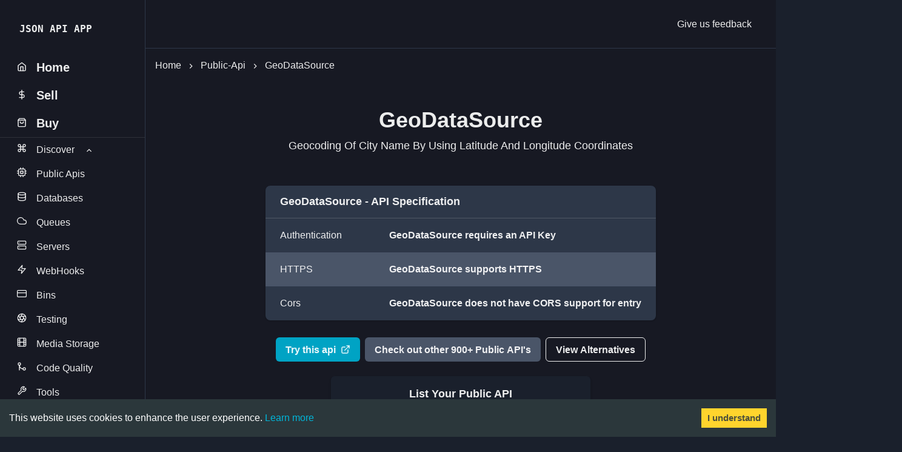

--- FILE ---
content_type: text/html; charset=utf-8
request_url: https://www.jsonapi.co/public-api/GeoDataSource
body_size: 20489
content:
<!DOCTYPE html><html><head><meta charSet="utf-8"/><meta name="viewport" content="width=device-width"/><title>GeoDataSource Public geocoding Api in 2025 | JSON API APP</title><meta name="robots" content="index,follow"/><meta name="description" content="Geocoding of city name by using latitude and longitude coordinates. Public API and 65 alternatives to building better geocoding products in 2025"/><meta name="twitter:card" content="summary_large_image"/><meta name="twitter:site" content="@jsonapiapp"/><meta name="twitter:creator" content="@jsonapiapp"/><meta property="og:title" content="GeoDataSource Public geocoding Api in 2025 | JSON API APP"/><meta property="og:description" content="Geocoding of city name by using latitude and longitude coordinates. Public API and 65 alternatives to building better geocoding products in 2025"/><meta property="og:url" content="https://www.jsonapi.co/"/><meta property="og:image" content="https://www.jsonapi.co/assets/open-graph.png"/><meta property="og:site_name" content="JSON API APP"/><link rel="icon" href="https://www.jsonapi.co/assets/favicon.ico"/><meta name="next-head-count" content="14"/><script async="" src="https://www.googletagmanager.com/gtag/js?id=UA-174151644-1"></script><script>
            window.dataLayer = window.dataLayer || [];
            function gtag(){dataLayer.push(arguments);}
            gtag('js', new Date());
            gtag('config', 'UA-174151644-1', {
              page_path: window.location.pathname,
            });
          </script><script>(function(c,l,a,r,i,t,y){        c[a]=c[a]||function(){(c[a].q=c[a].q||[]).push(arguments)};        t=l.createElement(r);t.async=1;t.src="https://www.clarity.ms/tag/"+i+"?ref=bwt";        y=l.getElementsByTagName(r)[0];y.parentNode.insertBefore(t,y);    })(window, document, "clarity", "script", "7ukp9te2gh");</script><script async="" src="https://pagead2.googlesyndication.com/pagead/js/adsbygoogle.js?client=ca-pub-7270590464535185" crossorigin="anonymous"></script><link rel="preload" href="/_next/static/css/5b31af780cef16e8.css" as="style"/><link rel="stylesheet" href="/_next/static/css/5b31af780cef16e8.css"/><noscript data-n-css=""></noscript><script defer="" nomodule="" src="/_next/static/chunks/polyfills-c67a75d1b6f99dc8.js"></script><script defer="" src="/_next/static/chunks/7328.03b0cff177502774.js"></script><script src="/_next/static/chunks/webpack-17a6162c412bec38.js" defer=""></script><script src="/_next/static/chunks/framework-d51ece3d757c7ed2.js" defer=""></script><script src="/_next/static/chunks/main-3d46adf7fc81f5db.js" defer=""></script><script src="/_next/static/chunks/pages/_app-16343c6f82649038.js" defer=""></script><script src="/_next/static/chunks/2962-719306a12e89a52e.js" defer=""></script><script src="/_next/static/chunks/4377-9304ef14fdf048f4.js" defer=""></script><script src="/_next/static/chunks/pages/public-api/%5Btitle%5D-2cf1f80d25577e03.js" defer=""></script><script src="/_next/static/yzLLtyAL5OLSCMq-bvJnn/_buildManifest.js" defer=""></script><script src="/_next/static/yzLLtyAL5OLSCMq-bvJnn/_ssgManifest.js" defer=""></script></head><body><div id="__next"><style data-emotion="css-global 1k9mt22">:host,:root,[data-theme]{--chakra-ring-inset:var(--chakra-empty,/*!*/ /*!*/);--chakra-ring-offset-width:0px;--chakra-ring-offset-color:#fff;--chakra-ring-color:rgba(66, 153, 225, 0.6);--chakra-ring-offset-shadow:0 0 #0000;--chakra-ring-shadow:0 0 #0000;--chakra-space-x-reverse:0;--chakra-space-y-reverse:0;--chakra-colors-transparent:transparent;--chakra-colors-current:currentColor;--chakra-colors-black:#000000;--chakra-colors-white:#FFFFFF;--chakra-colors-whiteAlpha-50:rgba(255, 255, 255, 0.04);--chakra-colors-whiteAlpha-100:rgba(255, 255, 255, 0.06);--chakra-colors-whiteAlpha-200:rgba(255, 255, 255, 0.08);--chakra-colors-whiteAlpha-300:rgba(255, 255, 255, 0.16);--chakra-colors-whiteAlpha-400:rgba(255, 255, 255, 0.24);--chakra-colors-whiteAlpha-500:rgba(255, 255, 255, 0.36);--chakra-colors-whiteAlpha-600:rgba(255, 255, 255, 0.48);--chakra-colors-whiteAlpha-700:rgba(255, 255, 255, 0.64);--chakra-colors-whiteAlpha-800:rgba(255, 255, 255, 0.80);--chakra-colors-whiteAlpha-900:rgba(255, 255, 255, 0.92);--chakra-colors-blackAlpha-50:rgba(0, 0, 0, 0.04);--chakra-colors-blackAlpha-100:rgba(0, 0, 0, 0.06);--chakra-colors-blackAlpha-200:rgba(0, 0, 0, 0.08);--chakra-colors-blackAlpha-300:rgba(0, 0, 0, 0.16);--chakra-colors-blackAlpha-400:rgba(0, 0, 0, 0.24);--chakra-colors-blackAlpha-500:rgba(0, 0, 0, 0.36);--chakra-colors-blackAlpha-600:rgba(0, 0, 0, 0.48);--chakra-colors-blackAlpha-700:rgba(0, 0, 0, 0.64);--chakra-colors-blackAlpha-800:rgba(0, 0, 0, 0.80);--chakra-colors-blackAlpha-900:rgba(0, 0, 0, 0.92);--chakra-colors-gray-50:#F7FAFC;--chakra-colors-gray-100:#EDF2F7;--chakra-colors-gray-200:#E2E8F0;--chakra-colors-gray-300:#CBD5E0;--chakra-colors-gray-400:#A0AEC0;--chakra-colors-gray-500:#718096;--chakra-colors-gray-600:#4A5568;--chakra-colors-gray-700:#2D3748;--chakra-colors-gray-800:#1A202C;--chakra-colors-gray-900:#171923;--chakra-colors-red-50:#FFF5F5;--chakra-colors-red-100:#FED7D7;--chakra-colors-red-200:#FEB2B2;--chakra-colors-red-300:#FC8181;--chakra-colors-red-400:#F56565;--chakra-colors-red-500:#E53E3E;--chakra-colors-red-600:#C53030;--chakra-colors-red-700:#9B2C2C;--chakra-colors-red-800:#822727;--chakra-colors-red-900:#63171B;--chakra-colors-orange-50:#FFFAF0;--chakra-colors-orange-100:#FEEBC8;--chakra-colors-orange-200:#FBD38D;--chakra-colors-orange-300:#F6AD55;--chakra-colors-orange-400:#ED8936;--chakra-colors-orange-500:#DD6B20;--chakra-colors-orange-600:#C05621;--chakra-colors-orange-700:#9C4221;--chakra-colors-orange-800:#7B341E;--chakra-colors-orange-900:#652B19;--chakra-colors-yellow-50:#FFFFF0;--chakra-colors-yellow-100:#FEFCBF;--chakra-colors-yellow-200:#FAF089;--chakra-colors-yellow-300:#F6E05E;--chakra-colors-yellow-400:#ECC94B;--chakra-colors-yellow-500:#D69E2E;--chakra-colors-yellow-600:#B7791F;--chakra-colors-yellow-700:#975A16;--chakra-colors-yellow-800:#744210;--chakra-colors-yellow-900:#5F370E;--chakra-colors-green-50:#F0FFF4;--chakra-colors-green-100:#C6F6D5;--chakra-colors-green-200:#9AE6B4;--chakra-colors-green-300:#68D391;--chakra-colors-green-400:#48BB78;--chakra-colors-green-500:#38A169;--chakra-colors-green-600:#2F855A;--chakra-colors-green-700:#276749;--chakra-colors-green-800:#22543D;--chakra-colors-green-900:#1C4532;--chakra-colors-teal-50:#E6FFFA;--chakra-colors-teal-100:#B2F5EA;--chakra-colors-teal-200:#81E6D9;--chakra-colors-teal-300:#4FD1C5;--chakra-colors-teal-400:#38B2AC;--chakra-colors-teal-500:#319795;--chakra-colors-teal-600:#2C7A7B;--chakra-colors-teal-700:#285E61;--chakra-colors-teal-800:#234E52;--chakra-colors-teal-900:#1D4044;--chakra-colors-blue-50:#ebf8ff;--chakra-colors-blue-100:#bee3f8;--chakra-colors-blue-200:#90cdf4;--chakra-colors-blue-300:#63b3ed;--chakra-colors-blue-400:#4299e1;--chakra-colors-blue-500:#3182ce;--chakra-colors-blue-600:#2b6cb0;--chakra-colors-blue-700:#2c5282;--chakra-colors-blue-800:#2a4365;--chakra-colors-blue-900:#1A365D;--chakra-colors-cyan-50:#EDFDFD;--chakra-colors-cyan-100:#C4F1F9;--chakra-colors-cyan-200:#9DECF9;--chakra-colors-cyan-300:#76E4F7;--chakra-colors-cyan-400:#0BC5EA;--chakra-colors-cyan-500:#00B5D8;--chakra-colors-cyan-600:#00A3C4;--chakra-colors-cyan-700:#0987A0;--chakra-colors-cyan-800:#086F83;--chakra-colors-cyan-900:#065666;--chakra-colors-purple-50:#FAF5FF;--chakra-colors-purple-100:#E9D8FD;--chakra-colors-purple-200:#D6BCFA;--chakra-colors-purple-300:#B794F4;--chakra-colors-purple-400:#9F7AEA;--chakra-colors-purple-500:#805AD5;--chakra-colors-purple-600:#6B46C1;--chakra-colors-purple-700:#553C9A;--chakra-colors-purple-800:#44337A;--chakra-colors-purple-900:#322659;--chakra-colors-pink-50:#FFF5F7;--chakra-colors-pink-100:#FED7E2;--chakra-colors-pink-200:#FBB6CE;--chakra-colors-pink-300:#F687B3;--chakra-colors-pink-400:#ED64A6;--chakra-colors-pink-500:#D53F8C;--chakra-colors-pink-600:#B83280;--chakra-colors-pink-700:#97266D;--chakra-colors-pink-800:#702459;--chakra-colors-pink-900:#521B41;--chakra-colors-linkedin-50:#E8F4F9;--chakra-colors-linkedin-100:#CFEDFB;--chakra-colors-linkedin-200:#9BDAF3;--chakra-colors-linkedin-300:#68C7EC;--chakra-colors-linkedin-400:#34B3E4;--chakra-colors-linkedin-500:#00A0DC;--chakra-colors-linkedin-600:#008CC9;--chakra-colors-linkedin-700:#0077B5;--chakra-colors-linkedin-800:#005E93;--chakra-colors-linkedin-900:#004471;--chakra-colors-facebook-50:#E8F4F9;--chakra-colors-facebook-100:#D9DEE9;--chakra-colors-facebook-200:#B7C2DA;--chakra-colors-facebook-300:#6482C0;--chakra-colors-facebook-400:#4267B2;--chakra-colors-facebook-500:#385898;--chakra-colors-facebook-600:#314E89;--chakra-colors-facebook-700:#29487D;--chakra-colors-facebook-800:#223B67;--chakra-colors-facebook-900:#1E355B;--chakra-colors-messenger-50:#D0E6FF;--chakra-colors-messenger-100:#B9DAFF;--chakra-colors-messenger-200:#A2CDFF;--chakra-colors-messenger-300:#7AB8FF;--chakra-colors-messenger-400:#2E90FF;--chakra-colors-messenger-500:#0078FF;--chakra-colors-messenger-600:#0063D1;--chakra-colors-messenger-700:#0052AC;--chakra-colors-messenger-800:#003C7E;--chakra-colors-messenger-900:#002C5C;--chakra-colors-whatsapp-50:#dffeec;--chakra-colors-whatsapp-100:#b9f5d0;--chakra-colors-whatsapp-200:#90edb3;--chakra-colors-whatsapp-300:#65e495;--chakra-colors-whatsapp-400:#3cdd78;--chakra-colors-whatsapp-500:#22c35e;--chakra-colors-whatsapp-600:#179848;--chakra-colors-whatsapp-700:#0c6c33;--chakra-colors-whatsapp-800:#01421c;--chakra-colors-whatsapp-900:#001803;--chakra-colors-twitter-50:#E5F4FD;--chakra-colors-twitter-100:#C8E9FB;--chakra-colors-twitter-200:#A8DCFA;--chakra-colors-twitter-300:#83CDF7;--chakra-colors-twitter-400:#57BBF5;--chakra-colors-twitter-500:#1DA1F2;--chakra-colors-twitter-600:#1A94DA;--chakra-colors-twitter-700:#1681BF;--chakra-colors-twitter-800:#136B9E;--chakra-colors-twitter-900:#0D4D71;--chakra-colors-telegram-50:#E3F2F9;--chakra-colors-telegram-100:#C5E4F3;--chakra-colors-telegram-200:#A2D4EC;--chakra-colors-telegram-300:#7AC1E4;--chakra-colors-telegram-400:#47A9DA;--chakra-colors-telegram-500:#0088CC;--chakra-colors-telegram-600:#007AB8;--chakra-colors-telegram-700:#006BA1;--chakra-colors-telegram-800:#005885;--chakra-colors-telegram-900:#003F5E;--chakra-borders-none:0;--chakra-borders-1px:1px solid;--chakra-borders-2px:2px solid;--chakra-borders-4px:4px solid;--chakra-borders-8px:8px solid;--chakra-fonts-heading:-apple-system,BlinkMacSystemFont,"Segoe UI",Helvetica,Arial,sans-serif,"Apple Color Emoji","Segoe UI Emoji","Segoe UI Symbol";--chakra-fonts-body:-apple-system,BlinkMacSystemFont,"Segoe UI",Helvetica,Arial,sans-serif,"Apple Color Emoji","Segoe UI Emoji","Segoe UI Symbol";--chakra-fonts-mono:SFMono-Regular,Menlo,Monaco,Consolas,"Liberation Mono","Courier New",monospace;--chakra-fontSizes-3xs:0.45rem;--chakra-fontSizes-2xs:0.625rem;--chakra-fontSizes-xs:0.75rem;--chakra-fontSizes-sm:0.875rem;--chakra-fontSizes-md:1rem;--chakra-fontSizes-lg:1.125rem;--chakra-fontSizes-xl:1.25rem;--chakra-fontSizes-2xl:1.5rem;--chakra-fontSizes-3xl:1.875rem;--chakra-fontSizes-4xl:2.25rem;--chakra-fontSizes-5xl:3rem;--chakra-fontSizes-6xl:3.75rem;--chakra-fontSizes-7xl:4.5rem;--chakra-fontSizes-8xl:6rem;--chakra-fontSizes-9xl:8rem;--chakra-fontWeights-hairline:100;--chakra-fontWeights-thin:200;--chakra-fontWeights-light:300;--chakra-fontWeights-normal:400;--chakra-fontWeights-medium:500;--chakra-fontWeights-semibold:600;--chakra-fontWeights-bold:700;--chakra-fontWeights-extrabold:800;--chakra-fontWeights-black:900;--chakra-letterSpacings-tighter:-0.05em;--chakra-letterSpacings-tight:-0.025em;--chakra-letterSpacings-normal:0;--chakra-letterSpacings-wide:0.025em;--chakra-letterSpacings-wider:0.05em;--chakra-letterSpacings-widest:0.1em;--chakra-lineHeights-3:.75rem;--chakra-lineHeights-4:1rem;--chakra-lineHeights-5:1.25rem;--chakra-lineHeights-6:1.5rem;--chakra-lineHeights-7:1.75rem;--chakra-lineHeights-8:2rem;--chakra-lineHeights-9:2.25rem;--chakra-lineHeights-10:2.5rem;--chakra-lineHeights-normal:normal;--chakra-lineHeights-none:1;--chakra-lineHeights-shorter:1.25;--chakra-lineHeights-short:1.375;--chakra-lineHeights-base:1.5;--chakra-lineHeights-tall:1.625;--chakra-lineHeights-taller:2;--chakra-radii-none:0;--chakra-radii-sm:0.125rem;--chakra-radii-base:0.25rem;--chakra-radii-md:0.375rem;--chakra-radii-lg:0.5rem;--chakra-radii-xl:0.75rem;--chakra-radii-2xl:1rem;--chakra-radii-3xl:1.5rem;--chakra-radii-full:9999px;--chakra-space-1:0.25rem;--chakra-space-2:0.5rem;--chakra-space-3:0.75rem;--chakra-space-4:1rem;--chakra-space-5:1.25rem;--chakra-space-6:1.5rem;--chakra-space-7:1.75rem;--chakra-space-8:2rem;--chakra-space-9:2.25rem;--chakra-space-10:2.5rem;--chakra-space-12:3rem;--chakra-space-14:3.5rem;--chakra-space-16:4rem;--chakra-space-20:5rem;--chakra-space-24:6rem;--chakra-space-28:7rem;--chakra-space-32:8rem;--chakra-space-36:9rem;--chakra-space-40:10rem;--chakra-space-44:11rem;--chakra-space-48:12rem;--chakra-space-52:13rem;--chakra-space-56:14rem;--chakra-space-60:15rem;--chakra-space-64:16rem;--chakra-space-72:18rem;--chakra-space-80:20rem;--chakra-space-96:24rem;--chakra-space-px:1px;--chakra-space-0-5:0.125rem;--chakra-space-1-5:0.375rem;--chakra-space-2-5:0.625rem;--chakra-space-3-5:0.875rem;--chakra-shadows-xs:0 0 0 1px rgba(0, 0, 0, 0.05);--chakra-shadows-sm:0 1px 2px 0 rgba(0, 0, 0, 0.05);--chakra-shadows-base:0 1px 3px 0 rgba(0, 0, 0, 0.1),0 1px 2px 0 rgba(0, 0, 0, 0.06);--chakra-shadows-md:0 4px 6px -1px rgba(0, 0, 0, 0.1),0 2px 4px -1px rgba(0, 0, 0, 0.06);--chakra-shadows-lg:0 10px 15px -3px rgba(0, 0, 0, 0.1),0 4px 6px -2px rgba(0, 0, 0, 0.05);--chakra-shadows-xl:0 20px 25px -5px rgba(0, 0, 0, 0.1),0 10px 10px -5px rgba(0, 0, 0, 0.04);--chakra-shadows-2xl:0 25px 50px -12px rgba(0, 0, 0, 0.25);--chakra-shadows-outline:0 0 0 3px rgba(66, 153, 225, 0.6);--chakra-shadows-inner:inset 0 2px 4px 0 rgba(0,0,0,0.06);--chakra-shadows-none:none;--chakra-shadows-dark-lg:rgba(0, 0, 0, 0.1) 0px 0px 0px 1px,rgba(0, 0, 0, 0.2) 0px 5px 10px,rgba(0, 0, 0, 0.4) 0px 15px 40px;--chakra-sizes-1:0.25rem;--chakra-sizes-2:0.5rem;--chakra-sizes-3:0.75rem;--chakra-sizes-4:1rem;--chakra-sizes-5:1.25rem;--chakra-sizes-6:1.5rem;--chakra-sizes-7:1.75rem;--chakra-sizes-8:2rem;--chakra-sizes-9:2.25rem;--chakra-sizes-10:2.5rem;--chakra-sizes-12:3rem;--chakra-sizes-14:3.5rem;--chakra-sizes-16:4rem;--chakra-sizes-20:5rem;--chakra-sizes-24:6rem;--chakra-sizes-28:7rem;--chakra-sizes-32:8rem;--chakra-sizes-36:9rem;--chakra-sizes-40:10rem;--chakra-sizes-44:11rem;--chakra-sizes-48:12rem;--chakra-sizes-52:13rem;--chakra-sizes-56:14rem;--chakra-sizes-60:15rem;--chakra-sizes-64:16rem;--chakra-sizes-72:18rem;--chakra-sizes-80:20rem;--chakra-sizes-96:24rem;--chakra-sizes-px:1px;--chakra-sizes-0-5:0.125rem;--chakra-sizes-1-5:0.375rem;--chakra-sizes-2-5:0.625rem;--chakra-sizes-3-5:0.875rem;--chakra-sizes-max:max-content;--chakra-sizes-min:min-content;--chakra-sizes-full:100%;--chakra-sizes-3xs:14rem;--chakra-sizes-2xs:16rem;--chakra-sizes-xs:20rem;--chakra-sizes-sm:24rem;--chakra-sizes-md:28rem;--chakra-sizes-lg:32rem;--chakra-sizes-xl:36rem;--chakra-sizes-2xl:42rem;--chakra-sizes-3xl:48rem;--chakra-sizes-4xl:56rem;--chakra-sizes-5xl:64rem;--chakra-sizes-6xl:72rem;--chakra-sizes-7xl:80rem;--chakra-sizes-8xl:90rem;--chakra-sizes-prose:60ch;--chakra-sizes-container-sm:640px;--chakra-sizes-container-md:768px;--chakra-sizes-container-lg:1024px;--chakra-sizes-container-xl:1280px;--chakra-zIndices-hide:-1;--chakra-zIndices-auto:auto;--chakra-zIndices-base:0;--chakra-zIndices-docked:10;--chakra-zIndices-dropdown:1000;--chakra-zIndices-sticky:1100;--chakra-zIndices-banner:1200;--chakra-zIndices-overlay:1300;--chakra-zIndices-modal:1400;--chakra-zIndices-popover:1500;--chakra-zIndices-skipLink:1600;--chakra-zIndices-toast:1700;--chakra-zIndices-tooltip:1800;--chakra-transition-property-common:background-color,border-color,color,fill,stroke,opacity,box-shadow,transform;--chakra-transition-property-colors:background-color,border-color,color,fill,stroke;--chakra-transition-property-dimensions:width,height;--chakra-transition-property-position:left,right,top,bottom;--chakra-transition-property-background:background-color,background-image,background-position;--chakra-transition-easing-ease-in:cubic-bezier(0.4, 0, 1, 1);--chakra-transition-easing-ease-out:cubic-bezier(0, 0, 0.2, 1);--chakra-transition-easing-ease-in-out:cubic-bezier(0.4, 0, 0.2, 1);--chakra-transition-duration-ultra-fast:50ms;--chakra-transition-duration-faster:100ms;--chakra-transition-duration-fast:150ms;--chakra-transition-duration-normal:200ms;--chakra-transition-duration-slow:300ms;--chakra-transition-duration-slower:400ms;--chakra-transition-duration-ultra-slow:500ms;--chakra-blur-none:0;--chakra-blur-sm:4px;--chakra-blur-base:8px;--chakra-blur-md:12px;--chakra-blur-lg:16px;--chakra-blur-xl:24px;--chakra-blur-2xl:40px;--chakra-blur-3xl:64px;}.chakra-ui-light :host:not([data-theme]),.chakra-ui-light :root:not([data-theme]),.chakra-ui-light [data-theme]:not([data-theme]),[data-theme=light] :host:not([data-theme]),[data-theme=light] :root:not([data-theme]),[data-theme=light] [data-theme]:not([data-theme]),:host[data-theme=light],:root[data-theme=light],[data-theme][data-theme=light]{--chakra-colors-chakra-body-text:var(--chakra-colors-gray-800);--chakra-colors-chakra-body-bg:var(--chakra-colors-white);--chakra-colors-chakra-border-color:var(--chakra-colors-gray-200);--chakra-colors-chakra-placeholder-color:var(--chakra-colors-gray-500);}.chakra-ui-dark :host:not([data-theme]),.chakra-ui-dark :root:not([data-theme]),.chakra-ui-dark [data-theme]:not([data-theme]),[data-theme=dark] :host:not([data-theme]),[data-theme=dark] :root:not([data-theme]),[data-theme=dark] [data-theme]:not([data-theme]),:host[data-theme=dark],:root[data-theme=dark],[data-theme][data-theme=dark]{--chakra-colors-chakra-body-text:var(--chakra-colors-whiteAlpha-900);--chakra-colors-chakra-body-bg:var(--chakra-colors-gray-800);--chakra-colors-chakra-border-color:var(--chakra-colors-whiteAlpha-300);--chakra-colors-chakra-placeholder-color:var(--chakra-colors-whiteAlpha-400);}</style><style data-emotion="css-global 1trp09g">html{line-height:1.5;-webkit-text-size-adjust:100%;font-family:system-ui,sans-serif;-webkit-font-smoothing:antialiased;text-rendering:optimizeLegibility;-moz-osx-font-smoothing:grayscale;touch-action:manipulation;}body{position:relative;min-height:100%;font-feature-settings:'kern';}*,*::before,*::after{border-width:0;border-style:solid;box-sizing:border-box;}main{display:block;}hr{border-top-width:1px;box-sizing:content-box;height:0;overflow:visible;}pre,code,kbd,samp{font-family:SFMono-Regular,Menlo,Monaco,Consolas,monospace;font-size:1em;}a{background-color:transparent;color:inherit;-webkit-text-decoration:inherit;text-decoration:inherit;}abbr[title]{border-bottom:none;-webkit-text-decoration:underline;text-decoration:underline;-webkit-text-decoration:underline dotted;-webkit-text-decoration:underline dotted;text-decoration:underline dotted;}b,strong{font-weight:bold;}small{font-size:80%;}sub,sup{font-size:75%;line-height:0;position:relative;vertical-align:baseline;}sub{bottom:-0.25em;}sup{top:-0.5em;}img{border-style:none;}button,input,optgroup,select,textarea{font-family:inherit;font-size:100%;line-height:1.15;margin:0;}button,input{overflow:visible;}button,select{text-transform:none;}button::-moz-focus-inner,[type="button"]::-moz-focus-inner,[type="reset"]::-moz-focus-inner,[type="submit"]::-moz-focus-inner{border-style:none;padding:0;}fieldset{padding:0.35em 0.75em 0.625em;}legend{box-sizing:border-box;color:inherit;display:table;max-width:100%;padding:0;white-space:normal;}progress{vertical-align:baseline;}textarea{overflow:auto;}[type="checkbox"],[type="radio"]{box-sizing:border-box;padding:0;}[type="number"]::-webkit-inner-spin-button,[type="number"]::-webkit-outer-spin-button{-webkit-appearance:none!important;}input[type="number"]{-moz-appearance:textfield;}[type="search"]{-webkit-appearance:textfield;outline-offset:-2px;}[type="search"]::-webkit-search-decoration{-webkit-appearance:none!important;}::-webkit-file-upload-button{-webkit-appearance:button;font:inherit;}details{display:block;}summary{display:-webkit-box;display:-webkit-list-item;display:-ms-list-itembox;display:list-item;}template{display:none;}[hidden]{display:none!important;}body,blockquote,dl,dd,h1,h2,h3,h4,h5,h6,hr,figure,p,pre{margin:0;}button{background:transparent;padding:0;}fieldset{margin:0;padding:0;}ol,ul{margin:0;padding:0;}textarea{resize:vertical;}button,[role="button"]{cursor:pointer;}button::-moz-focus-inner{border:0!important;}table{border-collapse:collapse;}h1,h2,h3,h4,h5,h6{font-size:inherit;font-weight:inherit;}button,input,optgroup,select,textarea{padding:0;line-height:inherit;color:inherit;}img,svg,video,canvas,audio,iframe,embed,object{display:block;}img,video{max-width:100%;height:auto;}[data-js-focus-visible] :focus:not([data-focus-visible-added]):not([data-focus-visible-disabled]){outline:none;box-shadow:none;}select::-ms-expand{display:none;}:root{--chakra-vh:100vh;}@supports (height: -webkit-fill-available){:root{--chakra-vh:-webkit-fill-available;}}@supports (height: -moz-fill-available){:root{--chakra-vh:-moz-fill-available;}}@supports (height: 100lvh){:root{--chakra-vh:100lvh;}}</style><style data-emotion="css-global 1wxmm51">body{font-family:var(--chakra-fonts-body);color:var(--chakra-colors-chakra-body-text);background:var(--chakra-colors-chakra-body-bg);transition-property:background-color;transition-duration:var(--chakra-transition-duration-normal);line-height:var(--chakra-lineHeights-base);}*::-webkit-input-placeholder{color:var(--chakra-colors-chakra-placeholder-color);}*::-moz-placeholder{color:var(--chakra-colors-chakra-placeholder-color);}*:-ms-input-placeholder{color:var(--chakra-colors-chakra-placeholder-color);}*::placeholder{color:var(--chakra-colors-chakra-placeholder-color);}*,*::before,::after{border-color:var(--chakra-colors-chakra-border-color);word-wrap:break-word;}</style><style data-emotion="css 97xi9b">.css-97xi9b{min-height:100vh;background:var(--chakra-colors-gray-900);}</style><div class="css-97xi9b"><style data-emotion="css 1j96n1m">.css-1j96n1m{-webkit-transition:3s ease;transition:3s ease;background:var(--chakra-colors-gray-900);border-right:var(--chakra-borders-1px);border-right-color:var(--chakra-colors-gray-700);width:var(--chakra-sizes-full);position:fixed;height:var(--chakra-sizes-full);display:none;padding-top:var(--chakra-space-7);padding-bottom:var(--chakra-space-7);overflow-y:auto;}@media screen and (min-width: 48em){.css-1j96n1m{width:var(--chakra-sizes-60);display:block;}}</style><div class="css-1j96n1m"><style data-emotion="css sxttrh">.css-sxttrh{display:-webkit-box;display:-webkit-flex;display:-ms-flexbox;display:flex;-webkit-align-items:center;-webkit-box-align:center;-ms-flex-align:center;align-items:center;-webkit-box-pack:justify;-webkit-justify-content:space-between;justify-content:space-between;height:var(--chakra-sizes-10);-webkit-margin-start:var(--chakra-space-8);margin-inline-start:var(--chakra-space-8);-webkit-margin-end:var(--chakra-space-8);margin-inline-end:var(--chakra-space-8);}</style><div class="css-sxttrh"><style data-emotion="css 1c8hdh9">.css-1c8hdh9{font-size:var(--chakra-fontSizes-xl);font-family:monospace;font-weight:var(--chakra-fontWeights-bold);}</style><a class="chakra-text css-1c8hdh9" href="/">JSON API APP</a><style data-emotion="css roio9p">.css-roio9p{outline:2px solid transparent;outline-offset:2px;display:-webkit-box;display:-webkit-flex;display:-ms-flexbox;display:flex;-webkit-align-items:center;-webkit-box-align:center;-ms-flex-align:center;align-items:center;-webkit-box-pack:center;-ms-flex-pack:center;-webkit-justify-content:center;justify-content:center;-webkit-flex-shrink:0;-ms-flex-negative:0;flex-shrink:0;width:var(--close-button-size);height:var(--close-button-size);border-radius:var(--chakra-radii-md);transition-property:var(--chakra-transition-property-common);transition-duration:var(--chakra-transition-duration-normal);--close-button-size:var(--chakra-sizes-8);font-size:var(--chakra-fontSizes-xs);}.css-roio9p[disabled],.css-roio9p[aria-disabled=true],.css-roio9p[data-disabled]{opacity:0.4;cursor:not-allowed;box-shadow:var(--chakra-shadows-none);}.css-roio9p:hover,.css-roio9p[data-hover]{background:var(--chakra-colors-whiteAlpha-100);}.css-roio9p:active,.css-roio9p[data-active]{background:var(--chakra-colors-whiteAlpha-200);}.css-roio9p:focus-visible,.css-roio9p[data-focus-visible]{box-shadow:var(--chakra-shadows-outline);}@media screen and (min-width: 48em){.css-roio9p{display:none;}}</style><button type="button" aria-label="Close" class="css-roio9p"><style data-emotion="css onkibi">.css-onkibi{width:1em;height:1em;display:inline-block;line-height:1em;-webkit-flex-shrink:0;-ms-flex-negative:0;flex-shrink:0;color:currentColor;vertical-align:middle;}</style><svg viewBox="0 0 24 24" focusable="false" class="chakra-icon css-onkibi" aria-hidden="true"><path fill="currentColor" d="M.439,21.44a1.5,1.5,0,0,0,2.122,2.121L11.823,14.3a.25.25,0,0,1,.354,0l9.262,9.263a1.5,1.5,0,1,0,2.122-2.121L14.3,12.177a.25.25,0,0,1,0-.354l9.263-9.262A1.5,1.5,0,0,0,21.439.44L12.177,9.7a.25.25,0,0,1-.354,0L2.561.44A1.5,1.5,0,0,0,.439,2.561L9.7,11.823a.25.25,0,0,1,0,.354Z"></path></svg></button></div><style data-emotion="css 1kinq5m">.css-1kinq5m{margin-top:var(--chakra-space-5);padding-bottom:var(--chakra-space-28);}</style><div class="css-1kinq5m"><style data-emotion="css cijhji">.css-cijhji{display:-webkit-box;display:-webkit-flex;display:-ms-flexbox;display:flex;-webkit-align-items:center;-webkit-box-align:center;-ms-flex-align:center;align-items:center;-webkit-padding-start:var(--chakra-space-1-5);padding-inline-start:var(--chakra-space-1-5);-webkit-padding-end:var(--chakra-space-1-5);padding-inline-end:var(--chakra-space-1-5);padding-top:var(--chakra-space-1-5);padding-bottom:var(--chakra-space-1-5);-webkit-margin-start:var(--chakra-space-4);margin-inline-start:var(--chakra-space-4);-webkit-margin-end:var(--chakra-space-4);margin-inline-end:var(--chakra-space-4);font-size:var(--chakra-fontSizes-xl);font-weight:var(--chakra-fontWeights-semibold);border-radius:var(--chakra-radii-lg);cursor:pointer;}@media screen and (min-width: 48em){.css-cijhji{-webkit-padding-start:var(--chakra-space-3);padding-inline-start:var(--chakra-space-3);-webkit-padding-end:var(--chakra-space-3);padding-inline-end:var(--chakra-space-3);padding-top:var(--chakra-space-2);padding-bottom:var(--chakra-space-2);}}</style><div role="group" class="css-cijhji"><style data-emotion="css 13jvj27">.css-13jvj27{transition-property:var(--chakra-transition-property-common);transition-duration:var(--chakra-transition-duration-fast);transition-timing-function:var(--chakra-transition-easing-ease-out);cursor:pointer;-webkit-text-decoration:none;text-decoration:none;outline:2px solid transparent;outline-offset:2px;color:inherit;}.css-13jvj27:hover,.css-13jvj27[data-hover]{-webkit-text-decoration:none;text-decoration:none;}.css-13jvj27:focus-visible,.css-13jvj27[data-focus-visible]{box-shadow:var(--chakra-shadows-outline);}</style><a class="chakra-link css-13jvj27" href="/"><style data-emotion="css cad6jk">.css-cad6jk{color:inherit;font-weight:inherit;}.css-cad6jk:hover,.css-cad6jk[data-hover]{color:var(--chakra-colors-cyan-500);font-weight:var(--chakra-fontWeights-bold);}</style><div class="css-cad6jk"><style data-emotion="css 19d0vrp">.css-19d0vrp{width:1em;height:1em;display:inline-block;line-height:1em;-webkit-flex-shrink:0;-ms-flex-negative:0;flex-shrink:0;color:currentColor;margin-right:var(--chakra-space-4);font-size:16px;}</style><svg stroke="currentColor" fill="none" stroke-width="2" viewBox="0 0 24 24" stroke-linecap="round" stroke-linejoin="round" focusable="false" class="chakra-icon css-19d0vrp" height="1em" width="1em" xmlns="http://www.w3.org/2000/svg"><path d="M3 9l9-7 9 7v11a2 2 0 0 1-2 2H5a2 2 0 0 1-2-2z"></path><polyline points="9 22 9 12 15 12 15 22"></polyline></svg>Home</div></a></div><div role="group" class="css-cijhji"><a class="chakra-link css-13jvj27" href="/sell-api"><div class="css-cad6jk"><svg stroke="currentColor" fill="none" stroke-width="2" viewBox="0 0 24 24" stroke-linecap="round" stroke-linejoin="round" focusable="false" class="chakra-icon css-19d0vrp" height="1em" width="1em" xmlns="http://www.w3.org/2000/svg"><line x1="12" y1="1" x2="12" y2="23"></line><path d="M17 5H9.5a3.5 3.5 0 0 0 0 7h5a3.5 3.5 0 0 1 0 7H6"></path></svg>Sell</div></a></div><div role="group" class="css-cijhji"><a class="chakra-link css-13jvj27" href="/buy-api"><div class="css-cad6jk"><svg stroke="currentColor" fill="none" stroke-width="2" viewBox="0 0 24 24" stroke-linecap="round" stroke-linejoin="round" focusable="false" class="chakra-icon css-19d0vrp" height="1em" width="1em" xmlns="http://www.w3.org/2000/svg"><path d="M6 2L3 6v14a2 2 0 0 0 2 2h14a2 2 0 0 0 2-2V6l-3-4z"></path><line x1="3" y1="6" x2="21" y2="6"></line><path d="M16 10a4 4 0 0 1-8 0"></path></svg>Buy</div></a></div><style data-emotion="css svjswr">.css-svjswr{opacity:0.6;border:0;border-color:inherit;border-style:solid;border-bottom-width:1px;width:100%;}</style><hr aria-orientation="horizontal" class="chakra-divider css-svjswr"/><style data-emotion="css 1359evm">.css-1359evm{display:-webkit-box;display:-webkit-flex;display:-ms-flexbox;display:flex;-webkit-align-items:center;-webkit-box-align:center;-ms-flex-align:center;align-items:center;-webkit-padding-start:var(--chakra-space-1-5);padding-inline-start:var(--chakra-space-1-5);-webkit-padding-end:var(--chakra-space-1-5);padding-inline-end:var(--chakra-space-1-5);padding-top:var(--chakra-space-1-5);padding-bottom:var(--chakra-space-1-5);-webkit-margin-start:var(--chakra-space-4);margin-inline-start:var(--chakra-space-4);-webkit-margin-end:var(--chakra-space-4);margin-inline-end:var(--chakra-space-4);font-size:var(--chakra-fontSizes-md);font-weight:var(--chakra-fontWeights-medium);border-radius:var(--chakra-radii-lg);cursor:pointer;}@media screen and (min-width: 48em){.css-1359evm{-webkit-padding-start:var(--chakra-space-3);padding-inline-start:var(--chakra-space-3);-webkit-padding-end:var(--chakra-space-3);padding-inline-end:var(--chakra-space-3);padding-top:var(--chakra-space-2);padding-bottom:var(--chakra-space-2);}}</style><div role="group" class="css-1359evm"><a class="chakra-link css-13jvj27" href="#"><svg stroke="currentColor" fill="none" stroke-width="2" viewBox="0 0 24 24" stroke-linecap="round" stroke-linejoin="round" focusable="false" class="chakra-icon css-19d0vrp" height="1em" width="1em" xmlns="http://www.w3.org/2000/svg"><path d="M18 3a3 3 0 0 0-3 3v12a3 3 0 0 0 3 3 3 3 0 0 0 3-3 3 3 0 0 0-3-3H6a3 3 0 0 0-3 3 3 3 0 0 0 3 3 3 3 0 0 0 3-3V6a3 3 0 0 0-3-3 3 3 0 0 0-3 3 3 3 0 0 0 3 3h12a3 3 0 0 0 3-3 3 3 0 0 0-3-3z"></path></svg>Discover<style data-emotion="css o4jn2b">.css-o4jn2b{width:1em;height:1em;display:inline-block;line-height:1em;-webkit-flex-shrink:0;-ms-flex-negative:0;flex-shrink:0;color:currentColor;margin-left:var(--chakra-space-4);font-size:16px;-webkit-transition:all .25s ease-in-out;transition:all .25s ease-in-out;-webkit-transform:rotate(180deg);-moz-transform:rotate(180deg);-ms-transform:rotate(180deg);transform:rotate(180deg);}</style><style data-emotion="css 6otgxq">.css-6otgxq{width:1em;height:1em;display:inline-block;line-height:1em;-webkit-flex-shrink:0;-ms-flex-negative:0;flex-shrink:0;color:currentColor;vertical-align:middle;width:1em;height:1em;display:inline-block;line-height:1em;-webkit-flex-shrink:0;-ms-flex-negative:0;flex-shrink:0;color:currentColor;margin-left:var(--chakra-space-4);font-size:16px;-webkit-transition:all .25s ease-in-out;transition:all .25s ease-in-out;-webkit-transform:rotate(180deg);-moz-transform:rotate(180deg);-ms-transform:rotate(180deg);transform:rotate(180deg);}</style><svg viewBox="0 0 24 24" focusable="false" class="chakra-icon chakra-icon css-6otgxq"><path fill="currentColor" d="M16.59 8.59L12 13.17 7.41 8.59 6 10l6 6 6-6z"></path></svg></a></div><div class="chakra-collapse" style="overflow:hidden;display:block;opacity:1;height:auto"><div role="group" class="css-1359evm"><a class="chakra-link css-13jvj27" href="/public-api"><div class="css-cad6jk"><svg stroke="currentColor" fill="none" stroke-width="2" viewBox="0 0 24 24" stroke-linecap="round" stroke-linejoin="round" focusable="false" class="chakra-icon css-19d0vrp" height="1em" width="1em" xmlns="http://www.w3.org/2000/svg"><rect x="4" y="4" width="16" height="16" rx="2" ry="2"></rect><rect x="9" y="9" width="6" height="6"></rect><line x1="9" y1="1" x2="9" y2="4"></line><line x1="15" y1="1" x2="15" y2="4"></line><line x1="9" y1="20" x2="9" y2="23"></line><line x1="15" y1="20" x2="15" y2="23"></line><line x1="20" y1="9" x2="23" y2="9"></line><line x1="20" y1="14" x2="23" y2="14"></line><line x1="1" y1="9" x2="4" y2="9"></line><line x1="1" y1="14" x2="4" y2="14"></line></svg>Public Apis</div></a></div><div role="group" class="css-1359evm"><a class="chakra-link css-13jvj27" href="/json-db"><div class="css-cad6jk"><svg stroke="currentColor" fill="none" stroke-width="2" viewBox="0 0 24 24" stroke-linecap="round" stroke-linejoin="round" focusable="false" class="chakra-icon css-19d0vrp" height="1em" width="1em" xmlns="http://www.w3.org/2000/svg"><ellipse cx="12" cy="5" rx="9" ry="3"></ellipse><path d="M21 12c0 1.66-4 3-9 3s-9-1.34-9-3"></path><path d="M3 5v14c0 1.66 4 3 9 3s9-1.34 9-3V5"></path></svg>Databases</div></a></div><div role="group" class="css-1359evm"><a class="chakra-link css-13jvj27" href="/json-queue"><div class="css-cad6jk"><svg stroke="currentColor" fill="none" stroke-width="2" viewBox="0 0 24 24" stroke-linecap="round" stroke-linejoin="round" focusable="false" class="chakra-icon css-19d0vrp" height="1em" width="1em" xmlns="http://www.w3.org/2000/svg"><path d="M18 10h-1.26A8 8 0 1 0 9 20h9a5 5 0 0 0 0-10z"></path></svg>Queues</div></a></div><div role="group" class="css-1359evm"><a class="chakra-link css-13jvj27" href="/json-server"><div class="css-cad6jk"><svg stroke="currentColor" fill="none" stroke-width="2" viewBox="0 0 24 24" stroke-linecap="round" stroke-linejoin="round" focusable="false" class="chakra-icon css-19d0vrp" height="1em" width="1em" xmlns="http://www.w3.org/2000/svg"><rect x="2" y="2" width="20" height="8" rx="2" ry="2"></rect><rect x="2" y="14" width="20" height="8" rx="2" ry="2"></rect><line x1="6" y1="6" x2="6.01" y2="6"></line><line x1="6" y1="18" x2="6.01" y2="18"></line></svg>Servers</div></a></div><div role="group" class="css-1359evm"><a class="chakra-link css-13jvj27" href="/json-webhook"><div class="css-cad6jk"><svg stroke="currentColor" fill="none" stroke-width="2" viewBox="0 0 24 24" stroke-linecap="round" stroke-linejoin="round" focusable="false" class="chakra-icon css-19d0vrp" height="1em" width="1em" xmlns="http://www.w3.org/2000/svg"><polygon points="13 2 3 14 12 14 11 22 21 10 12 10 13 2"></polygon></svg>WebHooks</div></a></div><div role="group" class="css-1359evm"><a class="chakra-link css-13jvj27" href="/json-bin"><div class="css-cad6jk"><svg stroke="currentColor" fill="none" stroke-width="2" viewBox="0 0 24 24" stroke-linecap="round" stroke-linejoin="round" focusable="false" class="chakra-icon css-19d0vrp" height="1em" width="1em" xmlns="http://www.w3.org/2000/svg"><rect x="1" y="4" width="22" height="16" rx="2" ry="2"></rect><line x1="1" y1="10" x2="23" y2="10"></line></svg>Bins</div></a></div><div role="group" class="css-1359evm"><a class="chakra-link css-13jvj27" href="/testing"><div class="css-cad6jk"><svg stroke="currentColor" fill="none" stroke-width="2" viewBox="0 0 24 24" stroke-linecap="round" stroke-linejoin="round" focusable="false" class="chakra-icon css-19d0vrp" height="1em" width="1em" xmlns="http://www.w3.org/2000/svg"><circle cx="12" cy="12" r="10"></circle><line x1="14.31" y1="8" x2="20.05" y2="17.94"></line><line x1="9.69" y1="8" x2="21.17" y2="8"></line><line x1="7.38" y1="12" x2="13.12" y2="2.06"></line><line x1="9.69" y1="16" x2="3.95" y2="6.06"></line><line x1="14.31" y1="16" x2="2.83" y2="16"></line><line x1="16.62" y1="12" x2="10.88" y2="21.94"></line></svg>Testing</div></a></div><div role="group" class="css-1359evm"><a class="chakra-link css-13jvj27" href="/media-storage"><div class="css-cad6jk"><svg stroke="currentColor" fill="none" stroke-width="2" viewBox="0 0 24 24" stroke-linecap="round" stroke-linejoin="round" focusable="false" class="chakra-icon css-19d0vrp" height="1em" width="1em" xmlns="http://www.w3.org/2000/svg"><rect x="2" y="2" width="20" height="20" rx="2.18" ry="2.18"></rect><line x1="7" y1="2" x2="7" y2="22"></line><line x1="17" y1="2" x2="17" y2="22"></line><line x1="2" y1="12" x2="22" y2="12"></line><line x1="2" y1="7" x2="7" y2="7"></line><line x1="2" y1="17" x2="7" y2="17"></line><line x1="17" y1="17" x2="22" y2="17"></line><line x1="17" y1="7" x2="22" y2="7"></line></svg>Media Storage</div></a></div><div role="group" class="css-1359evm"><a class="chakra-link css-13jvj27" href="/code-quality"><div class="css-cad6jk"><svg stroke="currentColor" fill="none" stroke-width="2" viewBox="0 0 24 24" stroke-linecap="round" stroke-linejoin="round" focusable="false" class="chakra-icon css-19d0vrp" height="1em" width="1em" xmlns="http://www.w3.org/2000/svg"><circle cx="18" cy="18" r="3"></circle><circle cx="6" cy="6" r="3"></circle><path d="M6 21V9a9 9 0 0 0 9 9"></path></svg>Code Quality</div></a></div><div role="group" class="css-1359evm"><a class="chakra-link css-13jvj27" href="/json-tool"><div class="css-cad6jk"><svg stroke="currentColor" fill="none" stroke-width="2" viewBox="0 0 24 24" stroke-linecap="round" stroke-linejoin="round" focusable="false" class="chakra-icon css-19d0vrp" height="1em" width="1em" xmlns="http://www.w3.org/2000/svg"><path d="M14.7 6.3a1 1 0 0 0 0 1.4l1.6 1.6a1 1 0 0 0 1.4 0l3.77-3.77a6 6 0 0 1-7.94 7.94l-6.91 6.91a2.12 2.12 0 0 1-3-3l6.91-6.91a6 6 0 0 1 7.94-7.94l-3.76 3.76z"></path></svg>Tools</div></a></div><div role="group" class="css-1359evm"><a class="chakra-link css-13jvj27" href="/podcasts"><div class="css-cad6jk"><svg stroke="currentColor" fill="none" stroke-width="2" viewBox="0 0 24 24" stroke-linecap="round" stroke-linejoin="round" focusable="false" class="chakra-icon css-19d0vrp" height="1em" width="1em" xmlns="http://www.w3.org/2000/svg"><polygon points="5 3 19 12 5 21 5 3"></polygon></svg>Podcasts</div></a></div><div role="group" class="css-1359evm"><a class="chakra-link css-13jvj27" href="/blogs"><div class="css-cad6jk"><svg stroke="currentColor" fill="none" stroke-width="2" viewBox="0 0 24 24" stroke-linecap="round" stroke-linejoin="round" focusable="false" class="chakra-icon css-19d0vrp" height="1em" width="1em" xmlns="http://www.w3.org/2000/svg"><polyline points="23 6 13.5 15.5 8.5 10.5 1 18"></polyline><polyline points="17 6 23 6 23 12"></polyline></svg>Blogs</div></a></div><div role="group" class="css-1359evm"><a class="chakra-link css-13jvj27" href="/devs-on-twitter"><div class="css-cad6jk"><svg stroke="currentColor" fill="none" stroke-width="2" viewBox="0 0 24 24" stroke-linecap="round" stroke-linejoin="round" focusable="false" class="chakra-icon css-19d0vrp" height="1em" width="1em" xmlns="http://www.w3.org/2000/svg"><path d="M23 3a10.9 10.9 0 0 1-3.14 1.53 4.48 4.48 0 0 0-7.86 3v1A10.66 10.66 0 0 1 3 4s-4 9 5 13a11.64 11.64 0 0 1-7 2c9 5 20 0 20-11.5a4.5 4.5 0 0 0-.08-.83A7.72 7.72 0 0 0 23 3z"></path></svg>Devs on Twitter</div></a></div></div></div></div><style data-emotion="css tz7y1q">.css-tz7y1q{display:-webkit-box;display:-webkit-flex;display:-ms-flexbox;display:flex;-webkit-align-items:center;-webkit-box-align:center;-ms-flex-align:center;align-items:center;-webkit-box-pack:justify;-webkit-justify-content:space-between;justify-content:space-between;margin-left:0px;-webkit-padding-start:var(--chakra-space-4);padding-inline-start:var(--chakra-space-4);-webkit-padding-end:var(--chakra-space-4);padding-inline-end:var(--chakra-space-4);height:var(--chakra-sizes-20);background:var(--chakra-colors-gray-900);border-bottom-width:1px;border-bottom-color:var(--chakra-colors-gray-700);}@media screen and (min-width: 48em){.css-tz7y1q{-webkit-box-pack:end;-ms-flex-pack:end;-webkit-justify-content:flex-end;justify-content:flex-end;margin-left:var(--chakra-space-60);-webkit-padding-start:var(--chakra-space-4);padding-inline-start:var(--chakra-space-4);-webkit-padding-end:var(--chakra-space-4);padding-inline-end:var(--chakra-space-4);}}</style><div class="css-tz7y1q"><style data-emotion="css 1lm3v4v">.css-1lm3v4v{display:-webkit-box;display:-webkit-flex;display:-ms-flexbox;display:flex;-webkit-appearance:none;-moz-appearance:none;-ms-appearance:none;appearance:none;-webkit-align-items:center;-webkit-box-align:center;-ms-flex-align:center;align-items:center;-webkit-box-pack:center;-ms-flex-pack:center;-webkit-justify-content:center;justify-content:center;-webkit-user-select:none;-moz-user-select:none;-ms-user-select:none;user-select:none;position:relative;white-space:nowrap;vertical-align:middle;outline:2px solid transparent;outline-offset:2px;line-height:1.2;border-radius:var(--chakra-radii-md);font-weight:var(--chakra-fontWeights-semibold);transition-property:var(--chakra-transition-property-common);transition-duration:var(--chakra-transition-duration-normal);height:var(--chakra-sizes-10);min-width:var(--chakra-sizes-10);font-size:var(--chakra-fontSizes-md);-webkit-padding-start:var(--chakra-space-4);padding-inline-start:var(--chakra-space-4);-webkit-padding-end:var(--chakra-space-4);padding-inline-end:var(--chakra-space-4);border:1px solid;border-color:var(--chakra-colors-whiteAlpha-300);color:var(--chakra-colors-whiteAlpha-900);padding:0px;}.css-1lm3v4v:focus-visible,.css-1lm3v4v[data-focus-visible]{box-shadow:var(--chakra-shadows-outline);}.css-1lm3v4v[disabled],.css-1lm3v4v[aria-disabled=true],.css-1lm3v4v[data-disabled]{opacity:0.4;cursor:not-allowed;box-shadow:var(--chakra-shadows-none);}.css-1lm3v4v:hover,.css-1lm3v4v[data-hover]{background:var(--chakra-colors-whiteAlpha-200);}.css-1lm3v4v:hover[disabled],.css-1lm3v4v[data-hover][disabled],.css-1lm3v4v:hover[aria-disabled=true],.css-1lm3v4v[data-hover][aria-disabled=true],.css-1lm3v4v:hover[data-disabled],.css-1lm3v4v[data-hover][data-disabled]{background:initial;}.chakra-button__group[data-attached]>.css-1lm3v4v:not(:last-of-type){-webkit-margin-end:-1px;margin-inline-end:-1px;}.css-1lm3v4v:active,.css-1lm3v4v[data-active]{background:var(--chakra-colors-whiteAlpha-300);}@media screen and (min-width: 48em){.css-1lm3v4v{display:none;}}</style><button type="button" class="chakra-button css-1lm3v4v" aria-label="open menu"><svg stroke="currentColor" fill="none" stroke-width="2" viewBox="0 0 24 24" stroke-linecap="round" stroke-linejoin="round" aria-hidden="true" focusable="false" height="1em" width="1em" xmlns="http://www.w3.org/2000/svg"><line x1="3" y1="12" x2="21" y2="12"></line><line x1="3" y1="6" x2="21" y2="6"></line><line x1="3" y1="18" x2="21" y2="18"></line></svg></button><style data-emotion="css zx8p4a">.css-zx8p4a{display:-webkit-box;display:-webkit-flex;display:-ms-flexbox;display:flex;font-size:var(--chakra-fontSizes-2xl);font-family:monospace;font-weight:var(--chakra-fontWeights-bold);}@media screen and (min-width: 48em){.css-zx8p4a{display:none;}}</style><p class="chakra-text css-zx8p4a"><style data-emotion="css spn4bz">.css-spn4bz{transition-property:var(--chakra-transition-property-common);transition-duration:var(--chakra-transition-duration-fast);transition-timing-function:var(--chakra-transition-easing-ease-out);cursor:pointer;-webkit-text-decoration:none;text-decoration:none;outline:2px solid transparent;outline-offset:2px;color:inherit;}.css-spn4bz:hover,.css-spn4bz[data-hover]{-webkit-text-decoration:underline;text-decoration:underline;}.css-spn4bz:focus-visible,.css-spn4bz[data-focus-visible]{box-shadow:var(--chakra-shadows-outline);}</style><a class="chakra-link css-spn4bz" href="/"><a>JSON API APP</a></a></p><style data-emotion="css 1ggbuc9">.css-1ggbuc9{display:-webkit-box;display:-webkit-flex;display:-ms-flexbox;display:flex;-webkit-align-items:center;-webkit-box-align:center;-ms-flex-align:center;align-items:center;-webkit-flex-direction:row;-ms-flex-direction:row;flex-direction:row;}.css-1ggbuc9>*:not(style)~*:not(style){margin-top:0px;-webkit-margin-end:0px;margin-inline-end:0px;margin-bottom:0px;-webkit-margin-start:0px;margin-inline-start:0px;}@media screen and (min-width: 48em){.css-1ggbuc9>*:not(style)~*:not(style){-webkit-margin-start:var(--chakra-space-6);margin-inline-start:var(--chakra-space-6);}}</style><div class="chakra-stack css-1ggbuc9"><style data-emotion="css dho3mt">.css-dho3mt{display:none;}@media screen and (min-width: 48em){.css-dho3mt{display:-webkit-box;display:-webkit-flex;display:-ms-flexbox;display:flex;}}</style><div class="css-dho3mt"></div><div class="css-dho3mt"><style data-emotion="css 4g6ai3">.css-4g6ai3{cursor:pointer;}</style><div class="css-4g6ai3"><style data-emotion="css 1k0aowo">.css-1k0aowo{font-weight:500;}.css-1k0aowo:hover,.css-1k0aowo[data-hover]{color:var(--chakra-colors-cyan-500);}</style><p class="chakra-text css-1k0aowo" title="Give us feedback" data-feedback-fish="true">Give us feedback</p></div></div><style data-emotion="css 70qvj9">.css-70qvj9{display:-webkit-box;display:-webkit-flex;display:-ms-flexbox;display:flex;-webkit-align-items:center;-webkit-box-align:center;-ms-flex-align:center;align-items:center;}</style><div class="css-70qvj9"><style data-emotion="css r6z5ec">.css-r6z5ec{z-index:1;}</style><div style="visibility:hidden;position:absolute;min-width:max-content;inset:0 auto auto 0" class="css-r6z5ec"><style data-emotion="css 10bpd6m">.css-10bpd6m{outline:2px solid transparent;outline-offset:2px;background:var(--chakra-colors-gray-900);box-shadow:var(--chakra-shadows-dark-lg);color:inherit;min-width:var(--chakra-sizes-3xs);padding-top:var(--chakra-space-2);padding-bottom:var(--chakra-space-2);z-index:1;border-radius:var(--chakra-radii-md);border-width:1px;border-color:var(--chakra-colors-gray-700);}</style><div tabindex="-1" role="menu" id="menu-list-:R5rjlf6H1:" style="transform-origin:var(--popper-transform-origin);opacity:0;visibility:hidden;transform:scale(0.8) translateZ(0)" aria-orientation="vertical" class="chakra-menu__menu-list css-10bpd6m"><style data-emotion="css 1rpxbpi">.css-1rpxbpi{-webkit-text-decoration:none;text-decoration:none;color:inherit;-webkit-user-select:none;-moz-user-select:none;-ms-user-select:none;user-select:none;display:-webkit-box;display:-webkit-flex;display:-ms-flexbox;display:flex;width:100%;-webkit-align-items:center;-webkit-box-align:center;-ms-flex-align:center;align-items:center;text-align:start;-webkit-flex:0 0 auto;-ms-flex:0 0 auto;flex:0 0 auto;outline:2px solid transparent;outline-offset:2px;padding-top:var(--chakra-space-1-5);padding-bottom:var(--chakra-space-1-5);-webkit-padding-start:var(--chakra-space-3);padding-inline-start:var(--chakra-space-3);-webkit-padding-end:var(--chakra-space-3);padding-inline-end:var(--chakra-space-3);transition-property:var(--chakra-transition-property-background);transition-duration:var(--chakra-transition-duration-ultra-fast);transition-timing-function:var(--chakra-transition-easing-ease-in);}.css-1rpxbpi:focus,.css-1rpxbpi[data-focus]{background:var(--chakra-colors-whiteAlpha-100);}.css-1rpxbpi:active,.css-1rpxbpi[data-active]{background:var(--chakra-colors-whiteAlpha-200);}.css-1rpxbpi[aria-expanded=true],.css-1rpxbpi[data-expanded]{background:var(--chakra-colors-whiteAlpha-100);}.css-1rpxbpi[disabled],.css-1rpxbpi[aria-disabled=true],.css-1rpxbpi[data-disabled]{opacity:0.4;cursor:not-allowed;}@media screen and (min-width: 48em){.css-1rpxbpi{display:none;}}</style><button type="button" id="menu-list-:R5rjlf6H1:-menuitem-:R1ldrjlf6:" role="menuitem" tabindex="0" class="chakra-menu__menuitem css-1rpxbpi"><svg stroke="currentColor" fill="none" stroke-width="2" viewBox="0 0 24 24" stroke-linecap="round" stroke-linejoin="round" focusable="false" class="chakra-icon css-19d0vrp" height="1em" width="1em" xmlns="http://www.w3.org/2000/svg"><path d="M4 4h16c1.1 0 2 .9 2 2v12c0 1.1-.9 2-2 2H4c-1.1 0-2-.9-2-2V6c0-1.1.9-2 2-2z"></path><polyline points="22,6 12,13 2,6"></polyline></svg></button><style data-emotion="css 104ipfc">.css-104ipfc{border:0;border-bottom:1px solid;border-color:inherit;margin-top:var(--chakra-space-2);margin-bottom:var(--chakra-space-2);opacity:0.6;display:-webkit-box;display:-webkit-flex;display:-ms-flexbox;display:flex;}@media screen and (min-width: 48em){.css-104ipfc{display:none;}}</style><hr role="separator" aria-orientation="horizontal" class="chakra-menu__divider css-104ipfc"/><div class="chakra-menu__group" role="group"><style data-emotion="css hunt27">.css-hunt27{-webkit-margin-start:var(--chakra-space-4);margin-inline-start:var(--chakra-space-4);-webkit-margin-end:var(--chakra-space-4);margin-inline-end:var(--chakra-space-4);margin-top:var(--chakra-space-2);margin-bottom:var(--chakra-space-2);font-weight:var(--chakra-fontWeights-semibold);font-size:var(--chakra-fontSizes-sm);}</style><p class="chakra-menu__group__title css-hunt27">Feature Your Product</p><a target="_blank" rel="noopener" class="chakra-link css-13jvj27" href="https://airtable.com/shr7msGI5BeyA8NeY"><style data-emotion="css 1eu3f5o">.css-1eu3f5o{-webkit-text-decoration:none;text-decoration:none;color:inherit;-webkit-user-select:none;-moz-user-select:none;-ms-user-select:none;user-select:none;display:-webkit-box;display:-webkit-flex;display:-ms-flexbox;display:flex;width:100%;-webkit-align-items:center;-webkit-box-align:center;-ms-flex-align:center;align-items:center;text-align:start;-webkit-flex:0 0 auto;-ms-flex:0 0 auto;flex:0 0 auto;outline:2px solid transparent;outline-offset:2px;padding-top:var(--chakra-space-1-5);padding-bottom:var(--chakra-space-1-5);-webkit-padding-start:var(--chakra-space-3);padding-inline-start:var(--chakra-space-3);-webkit-padding-end:var(--chakra-space-3);padding-inline-end:var(--chakra-space-3);transition-property:var(--chakra-transition-property-background);transition-duration:var(--chakra-transition-duration-ultra-fast);transition-timing-function:var(--chakra-transition-easing-ease-in);}.css-1eu3f5o:focus,.css-1eu3f5o[data-focus]{background:var(--chakra-colors-whiteAlpha-100);}.css-1eu3f5o:active,.css-1eu3f5o[data-active]{background:var(--chakra-colors-whiteAlpha-200);}.css-1eu3f5o[aria-expanded=true],.css-1eu3f5o[data-expanded]{background:var(--chakra-colors-whiteAlpha-100);}.css-1eu3f5o[disabled],.css-1eu3f5o[aria-disabled=true],.css-1eu3f5o[data-disabled]{opacity:0.4;cursor:not-allowed;}.css-1eu3f5o:hover,.css-1eu3f5o[data-hover]{background:var(--chakra-colors-cyan-400);color:var(--chakra-colors-white);}</style><button type="button" id="menu-list-:R5rjlf6H1:-menuitem-:Rhjldrjlf6:" role="menuitem" tabindex="0" class="chakra-menu__menuitem css-1eu3f5o"><svg stroke="currentColor" fill="none" stroke-width="2" viewBox="0 0 24 24" stroke-linecap="round" stroke-linejoin="round" focusable="false" class="chakra-icon css-19d0vrp" height="1em" width="1em" xmlns="http://www.w3.org/2000/svg"><rect x="4" y="4" width="16" height="16" rx="2" ry="2"></rect><rect x="9" y="9" width="6" height="6"></rect><line x1="9" y1="1" x2="9" y2="4"></line><line x1="15" y1="1" x2="15" y2="4"></line><line x1="9" y1="20" x2="9" y2="23"></line><line x1="15" y1="20" x2="15" y2="23"></line><line x1="20" y1="9" x2="23" y2="9"></line><line x1="20" y1="14" x2="23" y2="14"></line><line x1="1" y1="9" x2="4" y2="9"></line><line x1="1" y1="14" x2="4" y2="14"></line></svg>Public Api</button></a><a target="_blank" rel="noopener" class="chakra-link css-13jvj27" href="/json-db"><button type="button" id="menu-list-:R5rjlf6H1:-menuitem-:Rijldrjlf6:" role="menuitem" tabindex="0" class="chakra-menu__menuitem css-1eu3f5o"><svg stroke="currentColor" fill="none" stroke-width="2" viewBox="0 0 24 24" stroke-linecap="round" stroke-linejoin="round" focusable="false" class="chakra-icon css-19d0vrp" height="1em" width="1em" xmlns="http://www.w3.org/2000/svg"><ellipse cx="12" cy="5" rx="9" ry="3"></ellipse><path d="M21 12c0 1.66-4 3-9 3s-9-1.34-9-3"></path><path d="M3 5v14c0 1.66 4 3 9 3s9-1.34 9-3V5"></path></svg>JSON DB</button></a><a target="_blank" rel="noopener" class="chakra-link css-13jvj27" href="https://airtable.com/shr7msGI5BeyA8NeY"><button type="button" id="menu-list-:R5rjlf6H1:-menuitem-:Rjjldrjlf6:" role="menuitem" tabindex="0" class="chakra-menu__menuitem css-1eu3f5o"><svg stroke="currentColor" fill="none" stroke-width="2" viewBox="0 0 24 24" stroke-linecap="round" stroke-linejoin="round" focusable="false" class="chakra-icon css-19d0vrp" height="1em" width="1em" xmlns="http://www.w3.org/2000/svg"><path d="M18 10h-1.26A8 8 0 1 0 9 20h9a5 5 0 0 0 0-10z"></path></svg>JSON Queue</button></a><a target="_blank" rel="noopener" class="chakra-link css-13jvj27" href="https://airtable.com/shr7msGI5BeyA8NeY"><button type="button" id="menu-list-:R5rjlf6H1:-menuitem-:Rkjldrjlf6:" role="menuitem" tabindex="0" class="chakra-menu__menuitem css-1eu3f5o"><svg stroke="currentColor" fill="none" stroke-width="2" viewBox="0 0 24 24" stroke-linecap="round" stroke-linejoin="round" focusable="false" class="chakra-icon css-19d0vrp" height="1em" width="1em" xmlns="http://www.w3.org/2000/svg"><polygon points="13 2 3 14 12 14 11 22 21 10 12 10 13 2"></polygon></svg>JSON WebHook</button></a><a target="_blank" rel="noopener" class="chakra-link css-13jvj27" href="https://airtable.com/shr7msGI5BeyA8NeY"><button type="button" id="menu-list-:R5rjlf6H1:-menuitem-:Rljldrjlf6:" role="menuitem" tabindex="0" class="chakra-menu__menuitem css-1eu3f5o"><svg stroke="currentColor" fill="none" stroke-width="2" viewBox="0 0 24 24" stroke-linecap="round" stroke-linejoin="round" focusable="false" class="chakra-icon css-19d0vrp" height="1em" width="1em" xmlns="http://www.w3.org/2000/svg"><path d="M14.7 6.3a1 1 0 0 0 0 1.4l1.6 1.6a1 1 0 0 0 1.4 0l3.77-3.77a6 6 0 0 1-7.94 7.94l-6.91 6.91a2.12 2.12 0 0 1-3-3l6.91-6.91a6 6 0 0 1 7.94-7.94l-3.76 3.76z"></path></svg>JSON Tool</button></a><a target="_blank" rel="noopener" class="chakra-link css-13jvj27" href="https://airtable.com/shr7msGI5BeyA8NeY"><button type="button" id="menu-list-:R5rjlf6H1:-menuitem-:Rmjldrjlf6:" role="menuitem" tabindex="0" class="chakra-menu__menuitem css-1eu3f5o"><svg stroke="currentColor" fill="none" stroke-width="2" viewBox="0 0 24 24" stroke-linecap="round" stroke-linejoin="round" focusable="false" class="chakra-icon css-19d0vrp" height="1em" width="1em" xmlns="http://www.w3.org/2000/svg"><polygon points="5 3 19 12 5 21 5 3"></polygon></svg>Podcasts</button></a><a target="_blank" rel="noopener" class="chakra-link css-13jvj27" href="https://airtable.com/shr7msGI5BeyA8NeY"><button type="button" id="menu-list-:R5rjlf6H1:-menuitem-:Rnjldrjlf6:" role="menuitem" tabindex="0" class="chakra-menu__menuitem css-1eu3f5o"><svg stroke="currentColor" fill="none" stroke-width="2" viewBox="0 0 24 24" stroke-linecap="round" stroke-linejoin="round" focusable="false" class="chakra-icon css-19d0vrp" height="1em" width="1em" xmlns="http://www.w3.org/2000/svg"><polygon points="12 2 2 7 12 12 22 7 12 2"></polygon><polyline points="2 17 12 22 22 17"></polyline><polyline points="2 12 12 17 22 12"></polyline></svg>And More</button></a></div><hr role="separator" aria-orientation="horizontal" class="chakra-menu__divider css-104ipfc"/><button type="button" id="menu-list-:R5rjlf6H1:-menuitem-:R5ldrjlf6:" role="menuitem" tabindex="0" class="chakra-menu__menuitem css-1rpxbpi"><svg stroke="currentColor" fill="none" stroke-width="2" viewBox="0 0 24 24" stroke-linecap="round" stroke-linejoin="round" focusable="false" class="chakra-icon css-19d0vrp" height="1em" width="1em" xmlns="http://www.w3.org/2000/svg"><circle cx="12" cy="12" r="10"></circle><line x1="22" y1="12" x2="18" y2="12"></line><line x1="6" y1="12" x2="2" y2="12"></line><line x1="12" y1="6" x2="12" y2="2"></line><line x1="12" y1="22" x2="12" y2="18"></line></svg> <div class="css-4g6ai3"><p class="chakra-text css-1k0aowo" title="Give us feedback" data-feedback-fish="true">Give us feedback</p></div></button></div></div></div></div></div><style data-emotion="css oom41s">.css-oom41s{margin-left:0px;padding:var(--chakra-space-4);}@media screen and (min-width: 48em){.css-oom41s{margin-left:var(--chakra-space-60);}}</style><div class="css-oom41s"><style data-emotion="css 1bsgmhw">.css-1bsgmhw{font-weight:var(--chakra-fontWeights-medium);}</style><nav aria-label="breadcrumb" class="chakra-breadcrumb css-1bsgmhw"><ol class="chakra-breadcrumb__list css-0"><style data-emotion="css 18biwo">.css-18biwo{display:-webkit-inline-box;display:-webkit-inline-flex;display:-ms-inline-flexbox;display:inline-flex;-webkit-align-items:center;-webkit-box-align:center;-ms-flex-align:center;align-items:center;}</style><li class="chakra-breadcrumb__list-item css-18biwo"><a href="/" class="chakra-breadcrumb__link css-spn4bz">Home</a><style data-emotion="css t4q1nq">.css-t4q1nq{-webkit-margin-start:0.5rem;margin-inline-start:0.5rem;-webkit-margin-end:0.5rem;margin-inline-end:0.5rem;}</style><span role="presentation" class="css-t4q1nq"><svg viewBox="0 0 24 24" focusable="false" class="chakra-icon css-onkibi"><path fill="currentColor" d="M10 6L8.59 7.41 13.17 12l-4.58 4.59L10 18l6-6z"></path></svg></span></li><li class="chakra-breadcrumb__list-item css-18biwo"><style data-emotion="css 1m149jl">.css-1m149jl{transition-property:var(--chakra-transition-property-common);transition-duration:var(--chakra-transition-duration-fast);transition-timing-function:var(--chakra-transition-easing-ease-out);cursor:pointer;-webkit-text-decoration:none;text-decoration:none;outline:2px solid transparent;outline-offset:2px;color:inherit;text-transform:capitalize;}.css-1m149jl:hover,.css-1m149jl[data-hover]{-webkit-text-decoration:underline;text-decoration:underline;}.css-1m149jl:focus-visible,.css-1m149jl[data-focus-visible]{box-shadow:var(--chakra-shadows-outline);}</style><a href="/public-api" class="chakra-breadcrumb__link css-1m149jl">public-api</a><span role="presentation" class="css-t4q1nq"><svg viewBox="0 0 24 24" focusable="false" class="chakra-icon css-onkibi"><path fill="currentColor" d="M10 6L8.59 7.41 13.17 12l-4.58 4.59L10 18l6-6z"></path></svg></span></li><li class="chakra-breadcrumb__list-item css-18biwo"><span aria-current="page" class="chakra-breadcrumb__link css-1m149jl">GeoDataSource</span></li></ol></nav><style data-emotion="css j5384o">.css-j5384o{padding:var(--chakra-space-12);}</style><div class="css-j5384o"><style data-emotion="css xupprf">.css-xupprf{display:-webkit-box;display:-webkit-flex;display:-ms-flexbox;display:flex;-webkit-align-items:center;-webkit-box-align:center;-ms-flex-align:center;align-items:center;-webkit-flex-direction:column;-ms-flex-direction:column;flex-direction:column;margin-top:var(--chakra-space-2);}.css-xupprf>*:not(style)~*:not(style){margin-top:0.5rem;-webkit-margin-end:0px;margin-inline-end:0px;margin-bottom:0px;-webkit-margin-start:0px;margin-inline-start:0px;}</style><div class="chakra-stack css-xupprf"><style data-emotion="css pcz76">.css-pcz76{transition-property:var(--chakra-transition-property-common);transition-duration:var(--chakra-transition-duration-fast);transition-timing-function:var(--chakra-transition-easing-ease-out);cursor:pointer;-webkit-text-decoration:none;text-decoration:none;outline:2px solid transparent;outline-offset:2px;color:inherit;text-transform:capitalize;}.css-pcz76:hover,.css-pcz76[data-hover]{-webkit-text-decoration:none;text-decoration:none;}.css-pcz76:focus-visible,.css-pcz76[data-focus-visible]{box-shadow:var(--chakra-shadows-outline);}</style><a target="_blank" rel="noopener" class="chakra-link css-pcz76" href="https://www.geodatasource.com/web-service?utm_source=JSON API App&amp;utm_medium=referral&amp;utm_campaign=GeoDataSource&amp;utm_term=GeoDataSource"><style data-emotion="css omw8g8">.css-omw8g8{font-family:var(--chakra-fonts-heading);font-weight:var(--chakra-fontWeights-bold);font-size:var(--chakra-fontSizes-3xl);line-height:1.33;}@media screen and (min-width: 48em){.css-omw8g8{font-size:var(--chakra-fontSizes-4xl);line-height:1.2;}}</style><h1 class="chakra-heading css-omw8g8">GeoDataSource</h1></a><style data-emotion="css 4cq5gt">.css-4cq5gt{font-size:var(--chakra-fontSizes-lg);font-weight:500;text-align:center;text-transform:capitalize;max-width:var(--chakra-sizes-4xl);}</style><p class="chakra-text css-4cq5gt">Geocoding of city name by using latitude and longitude coordinates</p><style data-emotion="css 1syq16t">.css-1syq16t{padding:var(--chakra-space-2);}</style><div class="css-1syq16t"></div><div class="css-0"><style data-emotion="css r4358i">.css-r4358i{padding:var(--chakra-space-5);}</style><section class="css-r4358i"><style data-emotion="css ht1mxn">.css-ht1mxn{background:var(--chakra-colors-gray-700);box-shadow:var(--chakra-shadows-base);overflow:hidden;max-width:var(--chakra-sizes-3xl);-webkit-margin-start:auto;margin-inline-start:auto;-webkit-margin-end:auto;margin-inline-end:auto;}@media screen and (min-width: 48em){.css-ht1mxn{border-radius:var(--chakra-radii-lg);}}</style><div class="css-ht1mxn"><style data-emotion="css o26kyl">.css-o26kyl{display:-webkit-box;display:-webkit-flex;display:-ms-flexbox;display:flex;-webkit-align-items:center;-webkit-box-align:center;-ms-flex-align:center;align-items:center;-webkit-box-pack:justify;-webkit-justify-content:space-between;justify-content:space-between;-webkit-padding-start:var(--chakra-space-6);padding-inline-start:var(--chakra-space-6);-webkit-padding-end:var(--chakra-space-6);padding-inline-end:var(--chakra-space-6);padding-top:var(--chakra-space-4);padding-bottom:var(--chakra-space-4);border-bottom-width:1px;}</style><div class="css-o26kyl"><style data-emotion="css 1389ja7">.css-1389ja7{font-family:var(--chakra-fonts-heading);font-weight:var(--chakra-fontWeights-bold);font-size:var(--chakra-fontSizes-lg);line-height:1.33;}@media screen and (min-width: 48em){.css-1389ja7{line-height:1.2;}}</style><h2 class="chakra-heading css-1389ja7">GeoDataSource - API Specification</h2></div><div class="css-0"><style data-emotion="css 1r3tj1n">.css-1r3tj1n{display:-webkit-box;display:-webkit-flex;display:-ms-flexbox;display:flex;-webkit-flex-direction:column;-ms-flex-direction:column;flex-direction:column;-webkit-padding-start:var(--chakra-space-6);padding-inline-start:var(--chakra-space-6);-webkit-padding-end:var(--chakra-space-6);padding-inline-end:var(--chakra-space-6);padding-top:var(--chakra-space-4);padding-bottom:var(--chakra-space-4);}.css-1r3tj1n:nth-of-type(even){background:var(--chakra-colors-gray-600);}@media screen and (min-width: 30em){.css-1r3tj1n{-webkit-flex-direction:row;-ms-flex-direction:row;flex-direction:row;}}</style><dl class="css-1r3tj1n"><style data-emotion="css i06y6t">.css-i06y6t{min-width:180px;}</style><dt class="css-i06y6t">Authentication</dt><style data-emotion="css x9tnnv">.css-x9tnnv{-webkit-flex:1;-ms-flex:1;flex:1;font-weight:var(--chakra-fontWeights-semibold);}</style><dd class="css-x9tnnv">GeoDataSource requires an API Key</dd></dl><dl class="css-1r3tj1n"><dt class="css-i06y6t">HTTPS</dt><dd class="css-x9tnnv">GeoDataSource supports HTTPS</dd></dl><dl class="css-1r3tj1n"><dt class="css-i06y6t">Cors</dt><dd class="css-x9tnnv">GeoDataSource does not have CORS support for entry</dd></dl></div></div></section></div><div class="css-0"><style data-emotion="css g71q2w">.css-g71q2w{display:-webkit-box;display:-webkit-flex;display:-ms-flexbox;display:flex;-webkit-flex-direction:column;-ms-flex-direction:column;flex-direction:column;}.css-g71q2w>*:not(style)~*:not(style){margin-top:0.5rem;-webkit-margin-end:0px;margin-inline-end:0px;margin-bottom:0px;-webkit-margin-start:0px;margin-inline-start:0px;}@media screen and (min-width: 30em){.css-g71q2w{-webkit-flex-direction:row;-ms-flex-direction:row;flex-direction:row;}.css-g71q2w>*:not(style)~*:not(style){margin-top:0px;-webkit-margin-end:0px;margin-inline-end:0px;margin-bottom:0px;-webkit-margin-start:0.5rem;margin-inline-start:0.5rem;}}</style><div class="chakra-stack css-g71q2w"><a target="_blank" rel="noopener" class="chakra-link css-13jvj27" href="https://www.geodatasource.com/web-service?utm_source=JSON API App&amp;utm_medium=referral&amp;utm_campaign=GeoDataSource&amp;utm_term=GeoDataSource"><style data-emotion="css 108gq6j">.css-108gq6j{display:-webkit-inline-box;display:-webkit-inline-flex;display:-ms-inline-flexbox;display:inline-flex;-webkit-appearance:none;-moz-appearance:none;-ms-appearance:none;appearance:none;-webkit-align-items:center;-webkit-box-align:center;-ms-flex-align:center;align-items:center;-webkit-box-pack:center;-ms-flex-pack:center;-webkit-justify-content:center;justify-content:center;-webkit-user-select:none;-moz-user-select:none;-ms-user-select:none;user-select:none;position:relative;white-space:nowrap;vertical-align:middle;outline:2px solid transparent;outline-offset:2px;line-height:1.2;border-radius:var(--chakra-radii-md);font-weight:var(--chakra-fontWeights-semibold);transition-property:var(--chakra-transition-property-common);transition-duration:var(--chakra-transition-duration-normal);height:var(--chakra-sizes-10);min-width:var(--chakra-sizes-10);font-size:var(--chakra-fontSizes-md);-webkit-padding-start:var(--chakra-space-4);padding-inline-start:var(--chakra-space-4);-webkit-padding-end:var(--chakra-space-4);padding-inline-end:var(--chakra-space-4);background:var(--chakra-colors-cyan-600);color:var(--chakra-colors-whiteAlpha-900);width:var(--chakra-sizes-full);}.css-108gq6j:focus-visible,.css-108gq6j[data-focus-visible]{box-shadow:var(--chakra-shadows-outline);}.css-108gq6j[disabled],.css-108gq6j[aria-disabled=true],.css-108gq6j[data-disabled]{opacity:0.4;cursor:not-allowed;box-shadow:var(--chakra-shadows-none);}.css-108gq6j:hover,.css-108gq6j[data-hover]{background:var(--chakra-colors-cyan-500);}.css-108gq6j:active,.css-108gq6j[data-active]{background:var(--chakra-colors-cyan-400);}</style><button type="button" class="chakra-button css-108gq6j">Try this api<style data-emotion="css 1hzyiq5">.css-1hzyiq5{display:-webkit-inline-box;display:-webkit-inline-flex;display:-ms-inline-flexbox;display:inline-flex;-webkit-align-self:center;-ms-flex-item-align:center;align-self:center;-webkit-flex-shrink:0;-ms-flex-negative:0;flex-shrink:0;-webkit-margin-start:0.5rem;margin-inline-start:0.5rem;}</style><span class="chakra-button__icon css-1hzyiq5"><svg stroke="currentColor" fill="none" stroke-width="2" viewBox="0 0 24 24" stroke-linecap="round" stroke-linejoin="round" aria-hidden="true" focusable="false" height="1em" width="1em" xmlns="http://www.w3.org/2000/svg"><path d="M18 13v6a2 2 0 0 1-2 2H5a2 2 0 0 1-2-2V8a2 2 0 0 1 2-2h6"></path><polyline points="15 3 21 3 21 9"></polyline><line x1="10" y1="14" x2="21" y2="3"></line></svg></span></button></a><a class="chakra-link css-13jvj27" href="/public-api"><style data-emotion="css 1jr37eg">.css-1jr37eg{display:-webkit-inline-box;display:-webkit-inline-flex;display:-ms-inline-flexbox;display:inline-flex;-webkit-appearance:none;-moz-appearance:none;-ms-appearance:none;appearance:none;-webkit-align-items:center;-webkit-box-align:center;-ms-flex-align:center;align-items:center;-webkit-box-pack:center;-ms-flex-pack:center;-webkit-justify-content:center;justify-content:center;-webkit-user-select:none;-moz-user-select:none;-ms-user-select:none;user-select:none;position:relative;white-space:nowrap;vertical-align:middle;outline:2px solid transparent;outline-offset:2px;line-height:1.2;border-radius:var(--chakra-radii-md);font-weight:var(--chakra-fontWeights-semibold);transition-property:var(--chakra-transition-property-common);transition-duration:var(--chakra-transition-duration-normal);height:var(--chakra-sizes-10);min-width:var(--chakra-sizes-10);font-size:var(--chakra-fontSizes-md);-webkit-padding-start:var(--chakra-space-4);padding-inline-start:var(--chakra-space-4);-webkit-padding-end:var(--chakra-space-4);padding-inline-end:var(--chakra-space-4);background:var(--chakra-colors-gray-600);color:var(--chakra-colors-whiteAlpha-900);}.css-1jr37eg:focus-visible,.css-1jr37eg[data-focus-visible]{box-shadow:var(--chakra-shadows-outline);}.css-1jr37eg[disabled],.css-1jr37eg[aria-disabled=true],.css-1jr37eg[data-disabled]{opacity:0.4;cursor:not-allowed;box-shadow:var(--chakra-shadows-none);}.css-1jr37eg:hover,.css-1jr37eg[data-hover]{background:var(--chakra-colors-gray-700);}.css-1jr37eg:active,.css-1jr37eg[data-active]{background:var(--chakra-colors-whiteAlpha-400);}</style><button type="button" class="chakra-button css-1jr37eg">Check out other 900+ Public API&#x27;s</button></a><a class="chakra-link css-13jvj27" href="/public-api/GeoDataSource/alternatives"><style data-emotion="css o5giie">.css-o5giie{display:-webkit-inline-box;display:-webkit-inline-flex;display:-ms-inline-flexbox;display:inline-flex;-webkit-appearance:none;-moz-appearance:none;-ms-appearance:none;appearance:none;-webkit-align-items:center;-webkit-box-align:center;-ms-flex-align:center;align-items:center;-webkit-box-pack:center;-ms-flex-pack:center;-webkit-justify-content:center;justify-content:center;-webkit-user-select:none;-moz-user-select:none;-ms-user-select:none;user-select:none;position:relative;white-space:nowrap;vertical-align:middle;outline:2px solid transparent;outline-offset:2px;line-height:1.2;border-radius:var(--chakra-radii-md);font-weight:var(--chakra-fontWeights-semibold);transition-property:var(--chakra-transition-property-common);transition-duration:var(--chakra-transition-duration-normal);height:var(--chakra-sizes-10);min-width:var(--chakra-sizes-10);font-size:var(--chakra-fontSizes-md);-webkit-padding-start:var(--chakra-space-4);padding-inline-start:var(--chakra-space-4);-webkit-padding-end:var(--chakra-space-4);padding-inline-end:var(--chakra-space-4);border:1px solid;border-color:currentColor;color:var(--chakra-colors-whiteAlpha-900);background:var(--chakra-colors-transparent);width:var(--chakra-sizes-full);}.css-o5giie:focus-visible,.css-o5giie[data-focus-visible]{box-shadow:var(--chakra-shadows-outline);}.css-o5giie[disabled],.css-o5giie[aria-disabled=true],.css-o5giie[data-disabled]{opacity:0.4;cursor:not-allowed;box-shadow:var(--chakra-shadows-none);}.css-o5giie:hover,.css-o5giie[data-hover]{background:rgba(157, 236, 249, 0.12);}.css-o5giie:hover[disabled],.css-o5giie[data-hover][disabled],.css-o5giie:hover[aria-disabled=true],.css-o5giie[data-hover][aria-disabled=true],.css-o5giie:hover[data-disabled],.css-o5giie[data-hover][data-disabled]{background:initial;}.chakra-button__group[data-attached]>.css-o5giie:not(:last-of-type){-webkit-margin-end:-1px;margin-inline-end:-1px;}.css-o5giie:active,.css-o5giie[data-active]{background:rgba(157, 236, 249, 0.24);}</style><button type="button" class="chakra-button css-o5giie">View Alternatives</button></a></div></div><div class="css-0"><style data-emotion="css 14r2rqj">.css-14r2rqj{background:var(--chakra-colors-gray-800);padding:var(--chakra-space-4);border-radius:var(--chakra-radii-md);box-shadow:var(--chakra-shadows-md);margin-bottom:var(--chakra-space-4);margin-top:var(--chakra-space-4);}</style><div class="css-14r2rqj"><style data-emotion="css fx0qyb">.css-fx0qyb{font-size:var(--chakra-fontSizes-lg);font-weight:var(--chakra-fontWeights-semibold);text-align:center;}</style><p class="chakra-text css-fx0qyb">List Your <!-- -->Public API</p><style data-emotion="css se4zdy">.css-se4zdy{transition-property:var(--chakra-transition-property-common);transition-duration:var(--chakra-transition-duration-fast);transition-timing-function:var(--chakra-transition-easing-ease-out);cursor:pointer;-webkit-text-decoration:underline;text-decoration:underline;outline:2px solid transparent;outline-offset:2px;color:var(--chakra-colors-cyan-400);text-transform:capitalize;}.css-se4zdy:hover,.css-se4zdy[data-hover]{-webkit-text-decoration:underline;text-decoration:underline;}.css-se4zdy:focus-visible,.css-se4zdy[data-focus-visible]{box-shadow:var(--chakra-shadows-outline);}</style><a target="_blank" rel="noopener" class="chakra-link css-se4zdy" href="mailto:contact@jsonapi.co?subject=Support | {Your Query in Short}">List your <!-- -->Public API<!-- --> and make it available to the world</a></div></div></div><style data-emotion="css 1bpnzr3">.css-1bpnzr3{margin-top:var(--chakra-space-10);}</style><div class="css-1bpnzr3"><style data-emotion="css laid53">.css-laid53{display:-webkit-box;display:-webkit-flex;display:-ms-flexbox;display:flex;-webkit-align-items:center;-webkit-box-align:center;-ms-flex-align:center;align-items:center;-webkit-flex-direction:column;-ms-flex-direction:column;flex-direction:column;}.css-laid53>*:not(style)~*:not(style){margin-top:var(--chakra-space-2);-webkit-margin-end:0px;margin-inline-end:0px;margin-bottom:0px;-webkit-margin-start:0px;margin-inline-start:0px;}</style><div class="chakra-stack css-laid53"><h2 class="chakra-heading css-omw8g8">65 Best GeoDataSource API Alternatives in 2025</h2><style data-emotion="css 4axbxl">.css-4axbxl{display:grid;grid-gap:var(--chakra-space-10);grid-template-columns:repeat(1, minmax(0, 1fr));padding-top:var(--chakra-space-10);padding-bottom:var(--chakra-space-10);}@media screen and (min-width: 48em){.css-4axbxl{grid-template-columns:repeat(3, minmax(0, 1fr));}}</style><div class="css-4axbxl"><a class="chakra-link css-13jvj27" href="/public-api/Abstract IP Geolocation" title="Geocoding - Abstract IP Geolocation"><style data-emotion="css 17352ee">.css-17352ee{height:var(--chakra-sizes-40);background:#2e3748;border-radius:var(--chakra-radii-lg);padding:var(--chakra-space-6);text-align:center;box-shadow:var(--chakra-shadows-2xl);border-width:thin;}.css-17352ee:hover,.css-17352ee[data-hover]{box-shadow:var(--chakra-shadows-outline);}</style><div class="css-17352ee"><style data-emotion="css n21gh5">.css-n21gh5{display:-webkit-box;display:-webkit-flex;display:-ms-flexbox;display:flex;-webkit-flex-direction:column;-ms-flex-direction:column;flex-direction:column;}.css-n21gh5>*:not(style)~*:not(style){margin-top:0.5rem;-webkit-margin-end:0px;margin-inline-end:0px;margin-bottom:0px;-webkit-margin-start:0px;margin-inline-start:0px;}</style><div class="chakra-stack css-n21gh5"><style data-emotion="css 186bcv3">.css-186bcv3{font-family:var(--chakra-fonts-body);font-weight:var(--chakra-fontWeights-bold);font-size:var(--chakra-fontSizes-md);line-height:1.33;text-transform:capitalize;}@media screen and (min-width: 48em){.css-186bcv3{line-height:1.2;}}@media screen and (min-width: 62em){.css-186bcv3{font-size:var(--chakra-fontSizes-lg);}}</style><h2 class="chakra-heading css-186bcv3">Abstract IP Geolocation</h2><style data-emotion="css 1eij2xe">.css-1eij2xe{font-size:var(--chakra-fontSizes-sm);color:var(--chakra-colors-gray-400);overflow:hidden;text-overflow:ellipsis;display:-webkit-box;-webkit-box-orient:vertical;-webkit-line-clamp:var(--chakra-line-clamp);--chakra-line-clamp:2;text-transform:capitalize;}</style><p class="chakra-text css-1eij2xe">Geolocate website visitors from their IPs</p><style data-emotion="css uildrl">.css-uildrl{display:inherit;-webkit-align-items:center;-webkit-box-align:center;-ms-flex-align:center;align-items:center;-webkit-box-pack:center;-ms-flex-pack:center;-webkit-justify-content:center;justify-content:center;-webkit-flex-direction:column;-ms-flex-direction:column;flex-direction:column;padding:var(--chakra-space-2);margin-top:var(--chakra-space-6);}.css-uildrl>*:not(style)~*:not(style){margin-top:0.5rem;-webkit-margin-end:0px;margin-inline-end:0px;margin-bottom:0px;-webkit-margin-start:0px;margin-inline-start:0px;}</style><div class="chakra-stack css-uildrl"><style data-emotion="css 12wkuuk">.css-12wkuuk{display:inline-block;white-space:nowrap;vertical-align:middle;-webkit-padding-start:var(--chakra-space-2);padding-inline-start:var(--chakra-space-2);-webkit-padding-end:var(--chakra-space-2);padding-inline-end:var(--chakra-space-2);text-transform:capitalize;font-size:var(--chakra-fontSizes-xs);border-radius:var(--chakra-radii-sm);font-weight:500;background:var(--chakra-colors-gray-800);color:var(--chakra-colors-gray-200);padding-top:var(--chakra-space-1);padding-bottom:var(--chakra-space-1);}</style><span class="chakra-badge css-12wkuuk">Geocoding</span></div></div></div></a><a class="chakra-link css-13jvj27" href="/public-api/adresse.data.gouv.fr" title="Geocoding - adresse"><div class="css-17352ee"><div class="chakra-stack css-n21gh5"><h2 class="chakra-heading css-186bcv3">adresse</h2><p class="chakra-text css-1eij2xe">Address database of France, geocoding and reverse</p><div class="chakra-stack css-uildrl"><span class="chakra-badge css-12wkuuk">Geocoding</span></div></div></div></a><a class="chakra-link css-13jvj27" href="/public-api/Airtel IP" title="Geocoding - Airtel IP"><div class="css-17352ee"><div class="chakra-stack css-n21gh5"><h2 class="chakra-heading css-186bcv3">Airtel IP</h2><p class="chakra-text css-1eij2xe">IP Geolocation API. Collecting data from multiple sources</p><div class="chakra-stack css-uildrl"><span class="chakra-badge css-12wkuuk">Geocoding</span></div></div></div></a><a class="chakra-link css-13jvj27" href="/public-api/apilayer ipstack" title="Geocoding - apilayer ipstack"><div class="css-17352ee"><div class="chakra-stack css-n21gh5"><h2 class="chakra-heading css-186bcv3">apilayer ipstack</h2><p class="chakra-text css-1eij2xe">Locate and identify website visitors by IP address</p><div class="chakra-stack css-uildrl"><span class="chakra-badge css-12wkuuk">Geocoding</span></div></div></div></a><a class="chakra-link css-13jvj27" href="/public-api/Battuta" title="Geocoding - Battuta"><div class="css-17352ee"><div class="chakra-stack css-n21gh5"><h2 class="chakra-heading css-186bcv3">Battuta</h2><p class="chakra-text css-1eij2xe">A (country/region/city) in-cascade location API</p><div class="chakra-stack css-uildrl"><span class="chakra-badge css-12wkuuk">Geocoding</span></div></div></div></a><a class="chakra-link css-13jvj27" href="/public-api/BigDataCloud" title="Geocoding - BigDataCloud"><div class="css-17352ee"><div class="chakra-stack css-n21gh5"><h2 class="chakra-heading css-186bcv3">BigDataCloud</h2><p class="chakra-text css-1eij2xe">Provides fast and accurate IP geolocation APIs along with security checks and confidence area</p><div class="chakra-stack css-uildrl"><span class="chakra-badge css-12wkuuk">Geocoding</span></div></div></div></a><a class="chakra-link css-13jvj27" href="/public-api/Bing Maps" title="Geocoding - Bing Maps"><div class="css-17352ee"><div class="chakra-stack css-n21gh5"><h2 class="chakra-heading css-186bcv3">Bing Maps</h2><p class="chakra-text css-1eij2xe">Create/customize digital maps based on Bing Maps data</p><div class="chakra-stack css-uildrl"><span class="chakra-badge css-12wkuuk">Geocoding</span></div></div></div></a><a class="chakra-link css-13jvj27" href="/public-api/bng2latlong" title="Geocoding - bng2latlong"><div class="css-17352ee"><div class="chakra-stack css-n21gh5"><h2 class="chakra-heading css-186bcv3">bng2latlong</h2><p class="chakra-text css-1eij2xe">Convert British OSGB36 easting and northing (British National Grid) to WGS84 latitude and longitude</p><div class="chakra-stack css-uildrl"><span class="chakra-badge css-12wkuuk">Geocoding</span></div></div></div></a><a class="chakra-link css-13jvj27" href="/public-api/Cartes.io" title="Geocoding - Cartes"><div class="css-17352ee"><div class="chakra-stack css-n21gh5"><h2 class="chakra-heading css-186bcv3">Cartes</h2><p class="chakra-text css-1eij2xe">Create maps and markers for anything</p><div class="chakra-stack css-uildrl"><span class="chakra-badge css-12wkuuk">Geocoding</span></div></div></div></a><a class="chakra-link css-13jvj27" href="/public-api/Cep.la" title="Geocoding - Cep"><div class="css-17352ee"><div class="chakra-stack css-n21gh5"><h2 class="chakra-heading css-186bcv3">Cep</h2><p class="chakra-text css-1eij2xe">Brazil RESTful API to find information about streets, zip codes, neighborhoods, cities and states</p><div class="chakra-stack css-uildrl"><span class="chakra-badge css-12wkuuk">Geocoding</span></div></div></div></a><a class="chakra-link css-13jvj27" href="/public-api/CitySDK" title="Geocoding - CitySDK"><div class="css-17352ee"><div class="chakra-stack css-n21gh5"><h2 class="chakra-heading css-186bcv3">CitySDK</h2><p class="chakra-text css-1eij2xe">Open APIs for select European cities</p><div class="chakra-stack css-uildrl"><span class="chakra-badge css-12wkuuk">Geocoding</span></div></div></div></a><a class="chakra-link css-13jvj27" href="/public-api/Country" title="Geocoding - Country"><div class="css-17352ee"><div class="chakra-stack css-n21gh5"><h2 class="chakra-heading css-186bcv3">Country</h2><p class="chakra-text css-1eij2xe">Get your visitors' country from their IP</p><div class="chakra-stack css-uildrl"><span class="chakra-badge css-12wkuuk">Geocoding</span></div></div></div></a><a class="chakra-link css-13jvj27" href="/public-api/CountryStateCity" title="Geocoding - CountryStateCity"><div class="css-17352ee"><div class="chakra-stack css-n21gh5"><h2 class="chakra-heading css-186bcv3">CountryStateCity</h2><p class="chakra-text css-1eij2xe">World countries, states, regions, provinces, cities & towns in JSON, SQL, XML, YAML, & CSV format</p><div class="chakra-stack css-uildrl"><span class="chakra-badge css-12wkuuk">Geocoding</span></div></div></div></a><a class="chakra-link css-13jvj27" href="/public-api/Daum Maps" title="Geocoding - Daum Maps"><div class="css-17352ee"><div class="chakra-stack css-n21gh5"><h2 class="chakra-heading css-186bcv3">Daum Maps</h2><p class="chakra-text css-1eij2xe">Daum Maps provide multiple APIs for Korean maps</p><div class="chakra-stack css-uildrl"><span class="chakra-badge css-12wkuuk">Geocoding</span></div></div></div></a><a class="chakra-link css-13jvj27" href="/public-api/FreeGeoIP" title="Geocoding - FreeGeoIP"><div class="css-17352ee"><div class="chakra-stack css-n21gh5"><h2 class="chakra-heading css-186bcv3">FreeGeoIP</h2><p class="chakra-text css-1eij2xe">Free geo ip information, no registration required. 15k/hour rate limit</p><div class="chakra-stack css-uildrl"><span class="chakra-badge css-12wkuuk">Geocoding</span></div></div></div></a><a class="chakra-link css-13jvj27" href="/public-api/GeoApi" title="Geocoding - GeoApi"><div class="css-17352ee"><div class="chakra-stack css-n21gh5"><h2 class="chakra-heading css-186bcv3">GeoApi</h2><p class="chakra-text css-1eij2xe">French geographical data</p><div class="chakra-stack css-uildrl"><span class="chakra-badge css-12wkuuk">Geocoding</span></div></div></div></a><a class="chakra-link css-13jvj27" href="/public-api/Geoapify" title="Geocoding - Geoapify"><div class="css-17352ee"><div class="chakra-stack css-n21gh5"><h2 class="chakra-heading css-186bcv3">Geoapify</h2><p class="chakra-text css-1eij2xe">Forward and reverse geocoding, address autocomplete</p><div class="chakra-stack css-uildrl"><span class="chakra-badge css-12wkuuk">Geocoding</span></div></div></div></a><a class="chakra-link css-13jvj27" href="/public-api/Geocod.io" title="Geocoding - Geocod"><div class="css-17352ee"><div class="chakra-stack css-n21gh5"><h2 class="chakra-heading css-186bcv3">Geocod</h2><p class="chakra-text css-1eij2xe">Address geocoding / reverse geocoding in bulk</p><div class="chakra-stack css-uildrl"><span class="chakra-badge css-12wkuuk">Geocoding</span></div></div></div></a><a class="chakra-link css-13jvj27" href="/public-api/Geocode.xyz" title="Geocoding - Geocode"><div class="css-17352ee"><div class="chakra-stack css-n21gh5"><h2 class="chakra-heading css-186bcv3">Geocode</h2><p class="chakra-text css-1eij2xe">Provides worldwide forward/reverse geocoding, batch geocoding and geoparsing</p><div class="chakra-stack css-uildrl"><span class="chakra-badge css-12wkuuk">Geocoding</span></div></div></div></a><a class="chakra-link css-13jvj27" href="/public-api/Geocodify.com" title="Geocoding - Geocodify"><div class="css-17352ee"><div class="chakra-stack css-n21gh5"><h2 class="chakra-heading css-186bcv3">Geocodify</h2><p class="chakra-text css-1eij2xe">Worldwide geocoding, geoparsing and autocomplete for addresses</p><div class="chakra-stack css-uildrl"><span class="chakra-badge css-12wkuuk">Geocoding</span></div></div></div></a><a class="chakra-link css-13jvj27" href="/public-api/Geocoding.ai" title="Geocoding - Geocoding"><div class="css-17352ee"><div class="chakra-stack css-n21gh5"><h2 class="chakra-heading css-186bcv3">Geocoding</h2><p class="chakra-text css-1eij2xe">Provides worldwide forward / reverse geocoding</p><div class="chakra-stack css-uildrl"><span class="chakra-badge css-12wkuuk">Geocoding</span></div></div></div></a><a class="chakra-link css-13jvj27" href="/public-api/GeoJS" title="Geocoding - GeoJS"><div class="css-17352ee"><div class="chakra-stack css-n21gh5"><h2 class="chakra-heading css-186bcv3">GeoJS</h2><p class="chakra-text css-1eij2xe">IP geolocation with ChatOps integration</p><div class="chakra-stack css-uildrl"><span class="chakra-badge css-12wkuuk">Geocoding</span></div></div></div></a><a class="chakra-link css-13jvj27" href="/public-api/GeoNames" title="Geocoding - GeoNames"><div class="css-17352ee"><div class="chakra-stack css-n21gh5"><h2 class="chakra-heading css-186bcv3">GeoNames</h2><p class="chakra-text css-1eij2xe">Place names and other geographical data</p><div class="chakra-stack css-uildrl"><span class="chakra-badge css-12wkuuk">Geocoding</span></div></div></div></a><a class="chakra-link css-13jvj27" href="/public-api/geoPlugin" title="Geocoding - geoPlugin"><div class="css-17352ee"><div class="chakra-stack css-n21gh5"><h2 class="chakra-heading css-186bcv3">geoPlugin</h2><p class="chakra-text css-1eij2xe">IP geolocation and currency conversion</p><div class="chakra-stack css-uildrl"><span class="chakra-badge css-12wkuuk">Geocoding</span></div></div></div></a><a class="chakra-link css-13jvj27" href="/public-api/Google Earth Engine" title="Geocoding - Google Earth Engine"><div class="css-17352ee"><div class="chakra-stack css-n21gh5"><h2 class="chakra-heading css-186bcv3">Google Earth Engine</h2><p class="chakra-text css-1eij2xe">A cloud-based platform for planetary-scale environmental data analysis</p><div class="chakra-stack css-uildrl"><span class="chakra-badge css-12wkuuk">Geocoding</span></div></div></div></a><a class="chakra-link css-13jvj27" href="/public-api/Google Maps" title="Geocoding - Google Maps"><div class="css-17352ee"><div class="chakra-stack css-n21gh5"><h2 class="chakra-heading css-186bcv3">Google Maps</h2><p class="chakra-text css-1eij2xe">Create/customize digital maps based on Google Maps data</p><div class="chakra-stack css-uildrl"><span class="chakra-badge css-12wkuuk">Geocoding</span></div></div></div></a><a class="chakra-link css-13jvj27" href="/public-api/Graph Countries" title="Geocoding - Graph Countries"><div class="css-17352ee"><div class="chakra-stack css-n21gh5"><h2 class="chakra-heading css-186bcv3">Graph Countries</h2><p class="chakra-text css-1eij2xe">Country-related data like currencies, languages, flags, regions+subregions and bordering countries</p><div class="chakra-stack css-uildrl"><span class="chakra-badge css-12wkuuk">Geocoding</span></div></div></div></a><a class="chakra-link css-13jvj27" href="/public-api/HelloSalut" title="Geocoding - HelloSalut"><div class="css-17352ee"><div class="chakra-stack css-n21gh5"><h2 class="chakra-heading css-186bcv3">HelloSalut</h2><p class="chakra-text css-1eij2xe">Get hello translation following user language</p><div class="chakra-stack css-uildrl"><span class="chakra-badge css-12wkuuk">Geocoding</span></div></div></div></a><a class="chakra-link css-13jvj27" href="/public-api/HERE Maps" title="Geocoding - HERE Maps"><div class="css-17352ee"><div class="chakra-stack css-n21gh5"><h2 class="chakra-heading css-186bcv3">HERE Maps</h2><p class="chakra-text css-1eij2xe">Create/customize digital maps based on HERE Maps data</p><div class="chakra-stack css-uildrl"><span class="chakra-badge css-12wkuuk">Geocoding</span></div></div></div></a><a class="chakra-link css-13jvj27" href="/public-api/Hong Kong GeoData Store" title="Geocoding - Hong Kong GeoData Store"><div class="css-17352ee"><div class="chakra-stack css-n21gh5"><h2 class="chakra-heading css-186bcv3">Hong Kong GeoData Store</h2><p class="chakra-text css-1eij2xe">API for accessing geo-data of Hong Kong</p><div class="chakra-stack css-uildrl"><span class="chakra-badge css-12wkuuk">Geocoding</span></div></div></div></a><a class="chakra-link css-13jvj27" href="/public-api/IP 2 Country" title="Geocoding - IP 2 Country"><div class="css-17352ee"><div class="chakra-stack css-n21gh5"><h2 class="chakra-heading css-186bcv3">IP 2 Country</h2><p class="chakra-text css-1eij2xe">Map an IP to a country</p><div class="chakra-stack css-uildrl"><span class="chakra-badge css-12wkuuk">Geocoding</span></div></div></div></a><a class="chakra-link css-13jvj27" href="/public-api/IP Address Details" title="Geocoding - IP Address Details"><div class="css-17352ee"><div class="chakra-stack css-n21gh5"><h2 class="chakra-heading css-186bcv3">IP Address Details</h2><p class="chakra-text css-1eij2xe">Find geolocation with ip address</p><div class="chakra-stack css-uildrl"><span class="chakra-badge css-12wkuuk">Geocoding</span></div></div></div></a><a class="chakra-link css-13jvj27" href="/public-api/IP Location" title="Geocoding - IP Location"><div class="css-17352ee"><div class="chakra-stack css-n21gh5"><h2 class="chakra-heading css-186bcv3">IP Location</h2><p class="chakra-text css-1eij2xe">Find IP address location information</p><div class="chakra-stack css-uildrl"><span class="chakra-badge css-12wkuuk">Geocoding</span></div></div></div></a><a class="chakra-link css-13jvj27" href="/public-api/IP Location" title="Geocoding - IP Location"><div class="css-17352ee"><div class="chakra-stack css-n21gh5"><h2 class="chakra-heading css-186bcv3">IP Location</h2><p class="chakra-text css-1eij2xe">Find location with ip address</p><div class="chakra-stack css-uildrl"><span class="chakra-badge css-12wkuuk">Geocoding</span></div></div></div></a><a class="chakra-link css-13jvj27" href="/public-api/IP Sidekick" title="Geocoding - IP Sidekick"><div class="css-17352ee"><div class="chakra-stack css-n21gh5"><h2 class="chakra-heading css-186bcv3">IP Sidekick</h2><p class="chakra-text css-1eij2xe">Geolocation API that returns extra information about an IP address</p><div class="chakra-stack css-uildrl"><span class="chakra-badge css-12wkuuk">Geocoding</span></div></div></div></a><a class="chakra-link css-13jvj27" href="/public-api/IP Vigilante" title="Geocoding - IP Vigilante"><div class="css-17352ee"><div class="chakra-stack css-n21gh5"><h2 class="chakra-heading css-186bcv3">IP Vigilante</h2><p class="chakra-text css-1eij2xe">Free IP Geolocation API</p><div class="chakra-stack css-uildrl"><span class="chakra-badge css-12wkuuk">Geocoding</span></div></div></div></a><a class="chakra-link css-13jvj27" href="/public-api/IP2Location" title="Geocoding - IP2Location"><div class="css-17352ee"><div class="chakra-stack css-n21gh5"><h2 class="chakra-heading css-186bcv3">IP2Location</h2><p class="chakra-text css-1eij2xe">IP geolocation web service to get more than 55 parameters</p><div class="chakra-stack css-uildrl"><span class="chakra-badge css-12wkuuk">Geocoding</span></div></div></div></a><a class="chakra-link css-13jvj27" href="/public-api/IP2Proxy" title="Geocoding - IP2Proxy"><div class="css-17352ee"><div class="chakra-stack css-n21gh5"><h2 class="chakra-heading css-186bcv3">IP2Proxy</h2><p class="chakra-text css-1eij2xe">Detect proxy and VPN using IP address</p><div class="chakra-stack css-uildrl"><span class="chakra-badge css-12wkuuk">Geocoding</span></div></div></div></a><a class="chakra-link css-13jvj27" href="/public-api/ipapi" title="Geocoding - ipapi"><div class="css-17352ee"><div class="chakra-stack css-n21gh5"><h2 class="chakra-heading css-186bcv3">ipapi</h2><p class="chakra-text css-1eij2xe">Real-time Geolocation & Reverse IP Lookup REST API</p><div class="chakra-stack css-uildrl"><span class="chakra-badge css-12wkuuk">Geocoding</span></div></div></div></a><a class="chakra-link css-13jvj27" href="/public-api/IPGEO" title="Geocoding - IPGEO"><div class="css-17352ee"><div class="chakra-stack css-n21gh5"><h2 class="chakra-heading css-186bcv3">IPGEO</h2><p class="chakra-text css-1eij2xe">Unlimited free IP Address API with useful information</p><div class="chakra-stack css-uildrl"><span class="chakra-badge css-12wkuuk">Geocoding</span></div></div></div></a><a class="chakra-link css-13jvj27" href="/public-api/IPGeolocationAPI.com" title="Geocoding - IPGeolocationAPI"><div class="css-17352ee"><div class="chakra-stack css-n21gh5"><h2 class="chakra-heading css-186bcv3">IPGeolocationAPI</h2><p class="chakra-text css-1eij2xe">Locate your visitors by IP with country details</p><div class="chakra-stack css-uildrl"><span class="chakra-badge css-12wkuuk">Geocoding</span></div></div></div></a><a class="chakra-link css-13jvj27" href="/public-api/IPInfoDB" title="Geocoding - IPInfoDB"><div class="css-17352ee"><div class="chakra-stack css-n21gh5"><h2 class="chakra-heading css-186bcv3">IPInfoDB</h2><p class="chakra-text css-1eij2xe">Free Geolocation tools and APIs for country, region, city and time zone lookup by IP address</p><div class="chakra-stack css-uildrl"><span class="chakra-badge css-12wkuuk">Geocoding</span></div></div></div></a><a class="chakra-link css-13jvj27" href="/public-api/Localizr" title="Geocoding - Localizr"><div class="css-17352ee"><div class="chakra-stack css-n21gh5"><h2 class="chakra-heading css-186bcv3">Localizr</h2><p class="chakra-text css-1eij2xe">Get a list of countries,currencies or locales translated from a locale/language code</p><div class="chakra-stack css-uildrl"><span class="chakra-badge css-12wkuuk">Geocoding</span></div></div></div></a><a class="chakra-link css-13jvj27" href="/public-api/LocationIQ" title="Geocoding - LocationIQ"><div class="css-17352ee"><div class="chakra-stack css-n21gh5"><h2 class="chakra-heading css-186bcv3">LocationIQ</h2><p class="chakra-text css-1eij2xe">Provides forward/reverse geocoding and batch geocoding</p><div class="chakra-stack css-uildrl"><span class="chakra-badge css-12wkuuk">Geocoding</span></div></div></div></a><a class="chakra-link css-13jvj27" href="/public-api/Mapbox" title="Geocoding - Mapbox"><div class="css-17352ee"><div class="chakra-stack css-n21gh5"><h2 class="chakra-heading css-186bcv3">Mapbox</h2><p class="chakra-text css-1eij2xe">Create/customize beautiful digital maps</p><div class="chakra-stack css-uildrl"><span class="chakra-badge css-12wkuuk">Geocoding</span></div></div></div></a><a class="chakra-link css-13jvj27" href="/public-api/Mexico" title="Geocoding - Mexico"><div class="css-17352ee"><div class="chakra-stack css-n21gh5"><h2 class="chakra-heading css-186bcv3">Mexico</h2><p class="chakra-text css-1eij2xe">Mexico RESTful zip codes API</p><div class="chakra-stack css-uildrl"><span class="chakra-badge css-12wkuuk">Geocoding</span></div></div></div></a><a class="chakra-link css-13jvj27" href="/public-api/One Map, Singapore" title="Geocoding - One Map, Singapore"><div class="css-17352ee"><div class="chakra-stack css-n21gh5"><h2 class="chakra-heading css-186bcv3">One Map, Singapore</h2><p class="chakra-text css-1eij2xe">Singapore Land Authority REST API services for Singapore addresses</p><div class="chakra-stack css-uildrl"><span class="chakra-badge css-12wkuuk">Geocoding</span></div></div></div></a><a class="chakra-link css-13jvj27" href="/public-api/OnWater" title="Geocoding - OnWater"><div class="css-17352ee"><div class="chakra-stack css-n21gh5"><h2 class="chakra-heading css-186bcv3">OnWater</h2><p class="chakra-text css-1eij2xe">Determine if a lat/lon is on water or land</p><div class="chakra-stack css-uildrl"><span class="chakra-badge css-12wkuuk">Geocoding</span></div></div></div></a><a class="chakra-link css-13jvj27" href="/public-api/Open Topo Data" title="Geocoding - Open Topo Data"><div class="css-17352ee"><div class="chakra-stack css-n21gh5"><h2 class="chakra-heading css-186bcv3">Open Topo Data</h2><p class="chakra-text css-1eij2xe">Elevation and ocean depth for a latitude and longitude</p><div class="chakra-stack css-uildrl"><span class="chakra-badge css-12wkuuk">Geocoding</span></div></div></div></a><a class="chakra-link css-13jvj27" href="/public-api/OpenCage" title="Geocoding - OpenCage"><div class="css-17352ee"><div class="chakra-stack css-n21gh5"><h2 class="chakra-heading css-186bcv3">OpenCage</h2><p class="chakra-text css-1eij2xe">Forward and reverse geocoding using open data</p><div class="chakra-stack css-uildrl"><span class="chakra-badge css-12wkuuk">Geocoding</span></div></div></div></a><a class="chakra-link css-13jvj27" href="/public-api/openrouteservice.org" title="Geocoding - openrouteservice"><div class="css-17352ee"><div class="chakra-stack css-n21gh5"><h2 class="chakra-heading css-186bcv3">openrouteservice</h2><p class="chakra-text css-1eij2xe">Directions, POIs, isochrones, geocoding (+reverse), elevation, and more</p><div class="chakra-stack css-uildrl"><span class="chakra-badge css-12wkuuk">Geocoding</span></div></div></div></a><a class="chakra-link css-13jvj27" href="/public-api/OpenStreetMap" title="Geocoding - OpenStreetMap"><div class="css-17352ee"><div class="chakra-stack css-n21gh5"><h2 class="chakra-heading css-186bcv3">OpenStreetMap</h2><p class="chakra-text css-1eij2xe">Navigation, geolocation and geographical data</p><div class="chakra-stack css-uildrl"><span class="chakra-badge css-12wkuuk">Geocoding</span></div></div></div></a><a class="chakra-link css-13jvj27" href="/public-api/positionstack" title="Geocoding - positionstack"><div class="css-17352ee"><div class="chakra-stack css-n21gh5"><h2 class="chakra-heading css-186bcv3">positionstack</h2><p class="chakra-text css-1eij2xe">Forward & Reverse Batch Geocoding REST API</p><div class="chakra-stack css-uildrl"><span class="chakra-badge css-12wkuuk">Geocoding</span></div></div></div></a><a class="chakra-link css-13jvj27" href="/public-api/PostcodeData.nl" title="Geocoding - PostcodeData"><div class="css-17352ee"><div class="chakra-stack css-n21gh5"><h2 class="chakra-heading css-186bcv3">PostcodeData</h2><p class="chakra-text css-1eij2xe">Provide geolocation data based on postcode for Dutch addresses</p><div class="chakra-stack css-uildrl"><span class="chakra-badge css-12wkuuk">Geocoding</span></div></div></div></a><a class="chakra-link css-13jvj27" href="/public-api/Postcodes.io" title="Geocoding - Postcodes"><div class="css-17352ee"><div class="chakra-stack css-n21gh5"><h2 class="chakra-heading css-186bcv3">Postcodes</h2><p class="chakra-text css-1eij2xe">Postcode lookup & Geolocation for the UK</p><div class="chakra-stack css-uildrl"><span class="chakra-badge css-12wkuuk">Geocoding</span></div></div></div></a><a class="chakra-link css-13jvj27" href="/public-api/REST Countries" title="Geocoding - REST Countries"><div class="css-17352ee"><div class="chakra-stack css-n21gh5"><h2 class="chakra-heading css-186bcv3">REST Countries</h2><p class="chakra-text css-1eij2xe">Get information about countries via a RESTful API</p><div class="chakra-stack css-uildrl"><span class="chakra-badge css-12wkuuk">Geocoding</span></div></div></div></a><a class="chakra-link css-13jvj27" href="/public-api/RoadGoat Cities" title="Geocoding - RoadGoat Cities"><div class="css-17352ee"><div class="chakra-stack css-n21gh5"><h2 class="chakra-heading css-186bcv3">RoadGoat Cities</h2><p class="chakra-text css-1eij2xe">Cities content & photos API</p><div class="chakra-stack css-uildrl"><span class="chakra-badge css-12wkuuk">Geocoding</span></div></div></div></a><a class="chakra-link css-13jvj27" href="/public-api/SpotSense" title="Geocoding - SpotSense"><div class="css-17352ee"><div class="chakra-stack css-n21gh5"><h2 class="chakra-heading css-186bcv3">SpotSense</h2><p class="chakra-text css-1eij2xe">Add location based interactions to your mobile app</p><div class="chakra-stack css-uildrl"><span class="chakra-badge css-12wkuuk">Geocoding</span></div></div></div></a><a class="chakra-link css-13jvj27" href="/public-api/Uebermaps" title="Geocoding - Uebermaps"><div class="css-17352ee"><div class="chakra-stack css-n21gh5"><h2 class="chakra-heading css-186bcv3">Uebermaps</h2><p class="chakra-text css-1eij2xe">Discover and share maps with friends</p><div class="chakra-stack css-uildrl"><span class="chakra-badge css-12wkuuk">Geocoding</span></div></div></div></a><a class="chakra-link css-13jvj27" href="/public-api/US ZipCode" title="Geocoding - US ZipCode"><div class="css-17352ee"><div class="chakra-stack css-n21gh5"><h2 class="chakra-heading css-186bcv3">US ZipCode</h2><p class="chakra-text css-1eij2xe">Validate and append data for any US ZipCode</p><div class="chakra-stack css-uildrl"><span class="chakra-badge css-12wkuuk">Geocoding</span></div></div></div></a><a class="chakra-link css-13jvj27" href="/public-api/Utah AGRC" title="Geocoding - Utah AGRC"><div class="css-17352ee"><div class="chakra-stack css-n21gh5"><h2 class="chakra-heading css-186bcv3">Utah AGRC</h2><p class="chakra-text css-1eij2xe">Utah Web API for geocoding Utah addresses</p><div class="chakra-stack css-uildrl"><span class="chakra-badge css-12wkuuk">Geocoding</span></div></div></div></a><a class="chakra-link css-13jvj27" href="/public-api/ViaCep" title="Geocoding - ViaCep"><div class="css-17352ee"><div class="chakra-stack css-n21gh5"><h2 class="chakra-heading css-186bcv3">ViaCep</h2><p class="chakra-text css-1eij2xe">Brazil RESTful zip codes API</p><div class="chakra-stack css-uildrl"><span class="chakra-badge css-12wkuuk">Geocoding</span></div></div></div></a><a class="chakra-link css-13jvj27" href="/public-api/ZipCodeAPI" title="Geocoding - ZipCodeAPI"><div class="css-17352ee"><div class="chakra-stack css-n21gh5"><h2 class="chakra-heading css-186bcv3">ZipCodeAPI</h2><p class="chakra-text css-1eij2xe">US zip code distance, radius and location API</p><div class="chakra-stack css-uildrl"><span class="chakra-badge css-12wkuuk">Geocoding</span></div></div></div></a><a class="chakra-link css-13jvj27" href="/public-api/Zippopotam.us" title="Geocoding - Zippopotam"><div class="css-17352ee"><div class="chakra-stack css-n21gh5"><h2 class="chakra-heading css-186bcv3">Zippopotam</h2><p class="chakra-text css-1eij2xe">Get information about place such as country, city, state, etc</p><div class="chakra-stack css-uildrl"><span class="chakra-badge css-12wkuuk">Geocoding</span></div></div></div></a><a class="chakra-link css-13jvj27" href="/public-api/Ziptastic" title="Geocoding - Ziptastic"><div class="css-17352ee"><div class="chakra-stack css-n21gh5"><h2 class="chakra-heading css-186bcv3">Ziptastic</h2><p class="chakra-text css-1eij2xe">Get the country, state, and city of any US zip-code</p><div class="chakra-stack css-uildrl"><span class="chakra-badge css-12wkuuk">Geocoding</span></div></div></div></a></div></div></div><style data-emotion="css 69j5l2">.css-69j5l2{margin-top:var(--chakra-space-20);display:-webkit-box;display:-webkit-flex;display:-ms-flexbox;display:flex;-webkit-flex-direction:column;-ms-flex-direction:column;flex-direction:column;-webkit-align-items:center;-webkit-box-align:center;-ms-flex-align:center;align-items:center;}</style><div class="css-69j5l2"><a class="chakra-link css-13jvj27" href="/public-api"><button type="button" class="chakra-button css-1jr37eg">Check out other 900+ Public API&#x27;s</button></a></div></div><style data-emotion="css 1e5aodb">.css-1e5aodb{margin-top:var(--chakra-space-40);-webkit-margin-start:auto;margin-inline-start:auto;-webkit-margin-end:auto;margin-inline-end:auto;max-width:var(--chakra-sizes-7xl);padding-top:var(--chakra-space-12);padding-bottom:var(--chakra-space-12);-webkit-padding-start:var(--chakra-space-4);padding-inline-start:var(--chakra-space-4);-webkit-padding-end:var(--chakra-space-4);padding-inline-end:var(--chakra-space-4);background:var(--chakra-colors-gray-900);color:var(--chakra-colors-gray-200);}@media screen and (min-width: 48em){.css-1e5aodb{-webkit-padding-start:var(--chakra-space-8);padding-inline-start:var(--chakra-space-8);-webkit-padding-end:var(--chakra-space-8);padding-inline-end:var(--chakra-space-8);}}</style><footer role="contentinfo" class="css-1e5aodb"><style data-emotion="css fexj30">.css-fexj30{display:-webkit-box;display:-webkit-flex;display:-ms-flexbox;display:flex;-webkit-flex-direction:column;-ms-flex-direction:column;flex-direction:column;}.css-fexj30>*:not(style)~*:not(style){margin-top:var(--chakra-space-10);-webkit-margin-end:0px;margin-inline-end:0px;margin-bottom:0px;-webkit-margin-start:0px;margin-inline-start:0px;}</style><div class="chakra-stack css-fexj30"><style data-emotion="css 14sltq8">.css-14sltq8{display:-webkit-box;display:-webkit-flex;display:-ms-flexbox;display:flex;-webkit-flex-direction:column;-ms-flex-direction:column;flex-direction:column;}.css-14sltq8>*:not(style)~*:not(style){margin-top:var(--chakra-space-10);-webkit-margin-end:0px;margin-inline-end:0px;margin-bottom:0px;-webkit-margin-start:0px;margin-inline-start:0px;}@media screen and (min-width: 62em){.css-14sltq8>*:not(style)~*:not(style){margin-top:var(--chakra-space-28);}}@media screen and (min-width: 62em){.css-14sltq8{-webkit-flex-direction:row;-ms-flex-direction:row;flex-direction:row;}.css-14sltq8>*:not(style)~*:not(style){margin-top:0px;-webkit-margin-end:0px;margin-inline-end:0px;margin-bottom:0px;-webkit-margin-start:var(--chakra-space-10);margin-inline-start:var(--chakra-space-10);}@media screen and (min-width: 62em){.css-14sltq8>*:not(style)~*:not(style){-webkit-margin-start:var(--chakra-space-28);margin-inline-start:var(--chakra-space-28);}}}</style><div class="chakra-stack css-14sltq8"><style data-emotion="css nwi1pc">.css-nwi1pc{display:-webkit-box;display:-webkit-flex;display:-ms-flexbox;display:flex;-webkit-flex-direction:column;-ms-flex-direction:column;flex-direction:column;}.css-nwi1pc>*:not(style)~*:not(style){margin-top:var(--chakra-space-10);-webkit-margin-end:0px;margin-inline-end:0px;margin-bottom:0px;-webkit-margin-start:0px;margin-inline-start:0px;}@media screen and (min-width: 48em){.css-nwi1pc>*:not(style)~*:not(style){margin-top:var(--chakra-space-20);}}@media screen and (min-width: 62em){.css-nwi1pc{-webkit-flex-direction:row;-ms-flex-direction:row;flex-direction:row;}.css-nwi1pc>*:not(style)~*:not(style){margin-top:0px;-webkit-margin-end:0px;margin-inline-end:0px;margin-bottom:0px;-webkit-margin-start:var(--chakra-space-10);margin-inline-start:var(--chakra-space-10);}@media screen and (min-width: 48em){.css-nwi1pc>*:not(style)~*:not(style){-webkit-margin-start:var(--chakra-space-20);margin-inline-start:var(--chakra-space-20);}}}</style><div class="chakra-stack css-nwi1pc"><style data-emotion="css 6dosia">.css-6dosia{display:grid;grid-gap:var(--chakra-space-10);-webkit-flex:1;-ms-flex:1;flex:1;}@media screen and (min-width: 30em){.css-6dosia{grid-template-columns:repeat(2, minmax(0, 1fr));}}@media screen and (min-width: 48em){.css-6dosia{grid-gap:var(--chakra-space-20);}}@media screen and (min-width: 62em){.css-6dosia{grid-gap:var(--chakra-space-28);grid-template-columns:repeat(3, minmax(0, 1fr));}}</style><div class="css-6dosia"><style data-emotion="css 1ry0z48">.css-1ry0z48{min-width:130px;}</style><div class="css-1ry0z48"><style data-emotion="css 1eco913">.css-1eco913{font-family:var(--chakra-fonts-heading);font-weight:var(--chakra-fontWeights-semibold);font-size:var(--chakra-fontSizes-md);line-height:1.33;color:var(--chakra-colors-gray-400);text-transform:uppercase;letter-spacing:var(--chakra-letterSpacings-wider);margin-bottom:var(--chakra-space-4);}@media screen and (min-width: 48em){.css-1eco913{line-height:1.2;}}</style><h2 class="chakra-heading css-1eco913">Product</h2><div class="chakra-stack css-n21gh5"><a class="chakra-link css-spn4bz" href="/#"><h3 class="chakra-text css-0">Overview</h3></a><a class="chakra-link css-spn4bz" href="/sell-api"><h3 class="chakra-text css-0">Sell</h3></a><a class="chakra-link css-spn4bz" href="/buy-api"><h3 class="chakra-text css-0">Buy</h3></a><a class="chakra-link css-spn4bz" href="/#features"><h3 class="chakra-text css-0">Features</h3></a><a class="chakra-link css-spn4bz" href="mailto:contact@jsonapi.co?subject=Support | {Your Query in Short}"><h3 class="chakra-text css-0">Support</h3></a><a target="_blank" rel="noopener" class="chakra-link css-spn4bz" href="/sitemap.xml"><h3 class="chakra-text css-0">Sitemap</h3></a></div></div><div class="css-1ry0z48"><h2 class="chakra-heading css-1eco913">Company</h2><div class="chakra-stack css-n21gh5"><a class="chakra-link css-spn4bz" href="/about-us"><h3 class="chakra-text css-0">About Us</h3></a><a class="chakra-link css-spn4bz" href="mailto:contact@jsonapi.co?subject=Support | {Your Query in Short}"><h3 class="chakra-text css-0">Contact Us</h3></a><a class="chakra-link css-spn4bz" href="https://twitter.com/intent/user?screen_name=jsonapiapp"><h3 class="chakra-text css-0">Twitter</h3></a><a class="chakra-link css-spn4bz" href="/compare/others"><h3 class="chakra-text css-0">Json API APP vs Others</h3></a><a class="chakra-link css-spn4bz" href="/compare/rapidapi"><h3 class="chakra-text css-0">Json API APP vs Rapid API</h3></a><a class="chakra-link css-spn4bz" href="/compare/promptapi"><h3 class="chakra-text css-0">Json API APP vs Prompt API</h3></a></div></div><div class="css-1ry0z48"><h2 class="chakra-heading css-1eco913">Legal</h2><div class="chakra-stack css-n21gh5"><a class="chakra-link css-spn4bz" href="/privacy-policy"><h3 class="chakra-text css-0">Privacy</h3></a></div><a class="chakra-link css-spn4bz" href="mailto:contact@jsonapi.co?subject=Support | {Your Query in Short}"><h3 class="chakra-text css-0">Contact Us</h3></a></div></div></div></div><style data-emotion="css wpqq9z">.css-wpqq9z{display:grid;grid-gap:10px;grid-template-columns:repeat(auto-fit, minmax(120px, 1fr));font-size:var(--chakra-fontSizes-sm);text-transform:capitalize;}</style><div class="css-wpqq9z"><style data-emotion="css 1yp4ln">.css-1yp4ln{display:-webkit-box;display:-webkit-flex;display:-ms-flexbox;display:flex;-webkit-align-items:flex-start;-webkit-box-align:flex-start;-ms-flex-align:flex-start;align-items:flex-start;}</style><li class="chakra-wrap__listitem css-1yp4ln"><a class="chakra-link css-spn4bz" href="/public-api/category">APIs By Category</a></li><li class="chakra-wrap__listitem css-1yp4ln"><a class="chakra-link css-spn4bz" href="/public-api/category/Authentication">Authentication APIs</a></li><li class="chakra-wrap__listitem css-1yp4ln"><a class="chakra-link css-spn4bz" href="/public-api/category/Business">Business APIs</a></li><li class="chakra-wrap__listitem css-1yp4ln"><a class="chakra-link css-spn4bz" href="/public-api/category/Calendar">Calendar APIs</a></li><li class="chakra-wrap__listitem css-1yp4ln"><a class="chakra-link css-spn4bz" href="/public-api/category/Cloud Storage &amp; File Sharing">Cloud Storage &amp; File Sharing APIs</a></li><li class="chakra-wrap__listitem css-1yp4ln"><a class="chakra-link css-spn4bz" href="/public-api/category/Continuous Integration">Continuous Integration APIs</a></li><li class="chakra-wrap__listitem css-1yp4ln"><a class="chakra-link css-spn4bz" href="/public-api/category/Cryptocurrency">Cryptocurrency APIs</a></li><li class="chakra-wrap__listitem css-1yp4ln"><a class="chakra-link css-spn4bz" href="/public-api/category/Currency Exchange">Currency Exchange APIs</a></li><li class="chakra-wrap__listitem css-1yp4ln"><a class="chakra-link css-spn4bz" href="/public-api/category/Data Validation">Data Validation APIs</a></li><li class="chakra-wrap__listitem css-1yp4ln"><a class="chakra-link css-spn4bz" href="/public-api/category/Development">Development APIs</a></li><li class="chakra-wrap__listitem css-1yp4ln"><a class="chakra-link css-spn4bz" href="/public-api/category/Documents &amp; Productivity">Documents &amp; Productivity APIs</a></li><li class="chakra-wrap__listitem css-1yp4ln"><a class="chakra-link css-spn4bz" href="/public-api/category/Finance">Finance APIs</a></li><li class="chakra-wrap__listitem css-1yp4ln"><a class="chakra-link css-spn4bz" href="/public-api/category/GraphQL">GraphQL APIs</a></li><li class="chakra-wrap__listitem css-1yp4ln"><a class="chakra-link css-spn4bz" href="/public-api/category/Geocoding">Geocoding APIs</a></li><li class="chakra-wrap__listitem css-1yp4ln"><a class="chakra-link css-spn4bz" href="/public-api/category/Government">Government APIs</a></li><li class="chakra-wrap__listitem css-1yp4ln"><a class="chakra-link css-spn4bz" href="/public-api/category/Health">Health APIs</a></li><li class="chakra-wrap__listitem css-1yp4ln"><a class="chakra-link css-spn4bz" href="/public-api/category/Jobs">Jobs APIs</a></li><li class="chakra-wrap__listitem css-1yp4ln"><a class="chakra-link css-spn4bz" href="/public-api/category/Machine Learning">Machine Learning APIs</a></li><li class="chakra-wrap__listitem css-1yp4ln"><a class="chakra-link css-spn4bz" href="/public-api/category/News">News APIs</a></li><li class="chakra-wrap__listitem css-1yp4ln"><a class="chakra-link css-spn4bz" href="/public-api/category/Open Data">Open Data APIs</a></li><li class="chakra-wrap__listitem css-1yp4ln"><a class="chakra-link css-spn4bz" href="/public-api/category/Open Source Projects">Open Source Projects APIs</a></li><li class="chakra-wrap__listitem css-1yp4ln"><a class="chakra-link css-spn4bz" href="/public-api/category/Patent">Patent APIs</a></li><li class="chakra-wrap__listitem css-1yp4ln"><a class="chakra-link css-spn4bz" href="/public-api/category/Science &amp; Math">Science &amp; Math APIs</a></li><li class="chakra-wrap__listitem css-1yp4ln"><a class="chakra-link css-spn4bz" href="/public-api/category/Security">Security APIs</a></li><li class="chakra-wrap__listitem css-1yp4ln"><a class="chakra-link css-spn4bz" href="/public-api/category/Shopping">Shopping APIs</a></li><li class="chakra-wrap__listitem css-1yp4ln"><a class="chakra-link css-spn4bz" href="/public-api/category/Social">Social APIs</a></li><li class="chakra-wrap__listitem css-1yp4ln"><a class="chakra-link css-spn4bz" href="/public-api/category/Sports &amp; Fitness">Sports &amp; Fitness APIs</a></li><li class="chakra-wrap__listitem css-1yp4ln"><a class="chakra-link css-spn4bz" href="/public-api/category/Text Analysis">Text Analysis APIs</a></li><li class="chakra-wrap__listitem css-1yp4ln"><a class="chakra-link css-spn4bz" href="/public-api/category/Anti-Malware">Anti-Malware APIs</a></li><li class="chakra-wrap__listitem css-1yp4ln"><a class="chakra-link css-spn4bz" href="/public-api/category/Tracking">Tracking APIs</a></li><li class="chakra-wrap__listitem css-1yp4ln"><a class="chakra-link css-spn4bz" href="/public-api/category/Transportation">Transportation APIs</a></li><li class="chakra-wrap__listitem css-1yp4ln"><a class="chakra-link css-spn4bz" href="/public-api/category/URL Shorteners">URL Shorteners APIs</a></li><li class="chakra-wrap__listitem css-1yp4ln"><a class="chakra-link css-spn4bz" href="/public-api/category/Events">Events APIs</a></li><li class="chakra-wrap__listitem css-1yp4ln"><a class="chakra-link css-spn4bz" href="/public-api/category/Dictionaries">Dictionaries APIs</a></li><li class="chakra-wrap__listitem css-1yp4ln"><a class="chakra-link css-spn4bz" href="/public-api/category/Environment">Environment APIs</a></li><li class="chakra-wrap__listitem css-1yp4ln"><a class="chakra-link css-spn4bz" href="/public-api/category/Test Data">Test Data APIs</a></li><li class="chakra-wrap__listitem css-1yp4ln"><a class="chakra-link css-spn4bz" href="/public-api/category/Food &amp; Drink">Food &amp; Drink APIs</a></li><li class="chakra-wrap__listitem css-1yp4ln"><a class="chakra-link css-spn4bz" href="/public-api/category/Games &amp; Comics">Games &amp; Comics APIs</a></li><li class="chakra-wrap__listitem css-1yp4ln"><a class="chakra-link css-spn4bz" href="/public-api/category/Music">Music APIs</a></li><li class="chakra-wrap__listitem css-1yp4ln"><a class="chakra-link css-spn4bz" href="/public-api/category/Personality">Personality APIs</a></li><li class="chakra-wrap__listitem css-1yp4ln"><a class="chakra-link css-spn4bz" href="/public-api/category/Phone">Phone APIs</a></li><li class="chakra-wrap__listitem css-1yp4ln"><a class="chakra-link css-spn4bz" href="/public-api/category/Photography">Photography APIs</a></li><li class="chakra-wrap__listitem css-1yp4ln"><a class="chakra-link css-spn4bz" href="/public-api/category/Vehicle">Vehicle APIs</a></li><li class="chakra-wrap__listitem css-1yp4ln"><a class="chakra-link css-spn4bz" href="/public-api/category/Video">Video APIs</a></li><li class="chakra-wrap__listitem css-1yp4ln"><a class="chakra-link css-spn4bz" href="/public-api/category/Weather">Weather APIs</a></li><li class="chakra-wrap__listitem css-1yp4ln"><a class="chakra-link css-spn4bz" href="/public-api/category/Animals">Animals APIs</a></li><li class="chakra-wrap__listitem css-1yp4ln"><a class="chakra-link css-spn4bz" href="/public-api/category/Anime">Anime APIs</a></li><li class="chakra-wrap__listitem css-1yp4ln"><a class="chakra-link css-spn4bz" href="/public-api/category/Art &amp; Design">Art &amp; Design APIs</a></li><li class="chakra-wrap__listitem css-1yp4ln"><a class="chakra-link css-spn4bz" href="/public-api/category/Books">Books APIs</a></li></div><style data-emotion="css 1swyhb9">.css-1swyhb9{padding-top:var(--chakra-space-7);padding-bottom:var(--chakra-space-7);}</style><div class="css-1swyhb9"><style data-emotion="css 1elbhrq">.css-1elbhrq{display:-webkit-box;display:-webkit-flex;display:-ms-flexbox;display:flex;-webkit-align-items:center;-webkit-box-align:center;-ms-flex-align:center;align-items:center;}.css-1elbhrq::before{content:"";border-bottom:1px solid;border-color:var(--chakra-colors-gray-700);-webkit-box-flex:1;-webkit-flex-grow:1;-ms-flex-positive:1;flex-grow:1;margin-right:var(--chakra-space-8);}.css-1elbhrq::after{content:"";border-bottom:1px solid;border-color:var(--chakra-colors-gray-700);-webkit-box-flex:1;-webkit-flex-grow:1;-ms-flex-positive:1;flex-grow:1;margin-left:var(--chakra-space-8);}</style><div class="css-1elbhrq"><style data-emotion="css 15l870o">.css-15l870o{font-size:var(--chakra-fontSizes-2xl);font-family:monospace;font-weight:var(--chakra-fontWeights-bold);}</style><a class="chakra-text css-15l870o">JSON API APP</a></div></div><style data-emotion="css vuja0b">.css-vuja0b{display:-webkit-box;display:-webkit-flex;display:-ms-flexbox;display:flex;-webkit-align-items:center;-webkit-box-align:center;-ms-flex-align:center;align-items:center;-webkit-box-pack:justify;-webkit-justify-content:space-between;justify-content:space-between;-webkit-flex-direction:column-reverse;-ms-flex-direction:column-reverse;flex-direction:column-reverse;--chakra-space-y-reverse:1;--chakra-divide-y-reverse:1;}.css-vuja0b>*:not(style)~*:not(style){margin-top:0px;-webkit-margin-end:0px;margin-inline-end:0px;margin-bottom:0.5rem;-webkit-margin-start:0px;margin-inline-start:0px;}@media screen and (min-width: 48em){.css-vuja0b{-webkit-flex-direction:row;-ms-flex-direction:row;flex-direction:row;}.css-vuja0b>*:not(style)~*:not(style){margin-top:0px;-webkit-margin-end:0px;margin-inline-end:0px;margin-bottom:0px;-webkit-margin-start:0.5rem;margin-inline-start:0.5rem;}}</style><div class="chakra-stack css-vuja0b"><style data-emotion="css itvw0n">.css-itvw0n{font-size:var(--chakra-fontSizes-sm);}</style><p class="chakra-text css-itvw0n">© <!-- -->2025<!-- --> JSON API APP. All rights reserved.</p></div></div></footer></div></div><span></span></div><script id="__NEXT_DATA__" type="application/json">{"props":{"pageProps":{"title":"GeoDataSource","data":{"api":"GeoDataSource","description":"Geocoding of city name by using latitude and longitude coordinates","auth":"apiKey","https":true,"cors":"unknown","link":"https://www.geodatasource.com/web-service","category":"Geocoding","internalLink":"/public-api/GeoDataSource"},"categoryData":[{"api":"Abstract IP Geolocation","description":"Geolocate website visitors from their IPs","auth":"apiKey","https":true,"cors":"yes","link":"https://www.abstractapi.com/ip-geolocation-api","category":"Geocoding","internalLink":"/public-api/Abstract IP Geolocation"},{"api":"adresse.data.gouv.fr","description":"Address database of France, geocoding and reverse","auth":"","https":true,"cors":"unknown","link":"https://adresse.data.gouv.fr","category":"Geocoding","internalLink":"/public-api/adresse.data.gouv.fr"},{"api":"Airtel IP","description":"IP Geolocation API. Collecting data from multiple sources","auth":"","https":true,"cors":"unknown","link":"https://sys.airtel.lv/ip2country/1.1.1.1/?full=true","category":"Geocoding","internalLink":"/public-api/Airtel IP"},{"api":"apilayer ipstack","description":"Locate and identify website visitors by IP address","auth":"apiKey","https":true,"cors":"unknown","link":"https://ipstack.com/","category":"Geocoding","internalLink":"/public-api/apilayer ipstack"},{"api":"Battuta","description":"A (country/region/city) in-cascade location API","auth":"apiKey","https":false,"cors":"unknown","link":"http://battuta.medunes.net","category":"Geocoding","internalLink":"/public-api/Battuta"},{"api":"BigDataCloud","description":"Provides fast and accurate IP geolocation APIs along with security checks and confidence area","auth":"apiKey","https":true,"cors":"unknown","link":"https://www.bigdatacloud.com/ip-geolocation-apis","category":"Geocoding","internalLink":"/public-api/BigDataCloud"},{"api":"Bing Maps","description":"Create/customize digital maps based on Bing Maps data","auth":"apiKey","https":true,"cors":"unknown","link":"https://www.microsoft.com/maps/","category":"Geocoding","internalLink":"/public-api/Bing Maps"},{"api":"bng2latlong","description":"Convert British OSGB36 easting and northing (British National Grid) to WGS84 latitude and longitude","auth":"","https":true,"cors":"yes","link":"https://www.getthedata.com/bng2latlong","category":"Geocoding","internalLink":"/public-api/bng2latlong"},{"api":"Cartes.io","description":"Create maps and markers for anything","auth":"","https":true,"cors":"unknown","link":"https://github.com/M-Media-Group/Cartes.io/wiki/API","category":"Geocoding","internalLink":"/public-api/Cartes.io"},{"api":"Cep.la","description":"Brazil RESTful API to find information about streets, zip codes, neighborhoods, cities and states","auth":"","https":false,"cors":"unknown","link":"http://cep.la/","category":"Geocoding","internalLink":"/public-api/Cep.la"},{"api":"CitySDK","description":"Open APIs for select European cities","auth":"","https":true,"cors":"unknown","link":"http://www.citysdk.eu/citysdk-toolkit/","category":"Geocoding","internalLink":"/public-api/CitySDK"},{"api":"Country","description":"Get your visitors' country from their IP","auth":"","https":true,"cors":"yes","link":"http://country.is/","category":"Geocoding","internalLink":"/public-api/Country"},{"api":"CountryStateCity","description":"World countries, states, regions, provinces, cities \u0026 towns in JSON, SQL, XML, YAML, \u0026 CSV format","auth":"apiKey","https":true,"cors":"yes","link":"https://countrystatecity.in/","category":"Geocoding","internalLink":"/public-api/CountryStateCity"},{"api":"Daum Maps","description":"Daum Maps provide multiple APIs for Korean maps","auth":"apiKey","https":false,"cors":"unknown","link":"http://apis.map.daum.net/","category":"Geocoding","internalLink":"/public-api/Daum Maps"},{"api":"FreeGeoIP","description":"Free geo ip information, no registration required. 15k/hour rate limit","auth":"","https":true,"cors":"yes","link":"https://freegeoip.app/","category":"Geocoding","internalLink":"/public-api/FreeGeoIP"},{"api":"GeoApi","description":"French geographical data","auth":"","https":true,"cors":"unknown","link":"https://api.gouv.fr/api/geoapi.html","category":"Geocoding","internalLink":"/public-api/GeoApi"},{"api":"Geoapify","description":"Forward and reverse geocoding, address autocomplete","auth":"apiKey","https":true,"cors":"yes","link":"https://www.geoapify.com/api/geocoding-api/","category":"Geocoding","internalLink":"/public-api/Geoapify"},{"api":"Geocod.io","description":"Address geocoding / reverse geocoding in bulk","auth":"apiKey","https":true,"cors":"unknown","link":"https://www.geocod.io/","category":"Geocoding","internalLink":"/public-api/Geocod.io"},{"api":"Geocode.xyz","description":"Provides worldwide forward/reverse geocoding, batch geocoding and geoparsing","auth":"","https":true,"cors":"unknown","link":"https://geocode.xyz/api","category":"Geocoding","internalLink":"/public-api/Geocode.xyz"},{"api":"Geocodify.com","description":"Worldwide geocoding, geoparsing and autocomplete for addresses","auth":"apiKey","https":true,"cors":"yes","link":"https://geocodify.com/","category":"Geocoding","internalLink":"/public-api/Geocodify.com"},{"api":"Geocoding.ai","description":"Provides worldwide forward / reverse geocoding","auth":"","https":true,"cors":"yes","link":"https://nominatim.geocoding.ai/","category":"Geocoding","internalLink":"/public-api/Geocoding.ai"},{"api":"GeoDataSource","description":"Geocoding of city name by using latitude and longitude coordinates","auth":"apiKey","https":true,"cors":"unknown","link":"https://www.geodatasource.com/web-service","category":"Geocoding","internalLink":"/public-api/GeoDataSource"},{"api":"GeoJS","description":"IP geolocation with ChatOps integration","auth":"","https":true,"cors":"yes","link":"https://geojs.io/","category":"Geocoding","internalLink":"/public-api/GeoJS"},{"api":"GeoNames","description":"Place names and other geographical data","auth":"","https":false,"cors":"unknown","link":"http://www.geonames.org/export/web-services.html","category":"Geocoding","internalLink":"/public-api/GeoNames"},{"api":"geoPlugin","description":"IP geolocation and currency conversion","auth":"","https":true,"cors":"yes","link":"https://www.geoplugin.com","category":"Geocoding","internalLink":"/public-api/geoPlugin"},{"api":"Google Earth Engine","description":"A cloud-based platform for planetary-scale environmental data analysis","auth":"apiKey","https":true,"cors":"unknown","link":"https://developers.google.com/earth-engine/","category":"Geocoding","internalLink":"/public-api/Google Earth Engine"},{"api":"Google Maps","description":"Create/customize digital maps based on Google Maps data","auth":"apiKey","https":true,"cors":"unknown","link":"https://developers.google.com/maps/","category":"Geocoding","internalLink":"/public-api/Google Maps"},{"api":"Graph Countries","description":"Country-related data like currencies, languages, flags, regions+subregions and bordering countries","auth":"","https":true,"cors":"unknown","link":"https://github.com/lennertVanSever/graphcountries","category":"Geocoding","internalLink":"/public-api/Graph Countries"},{"api":"HelloSalut","description":"Get hello translation following user language","auth":"","https":true,"cors":"unknown","link":"https://www.fourtonfish.com/hellosalut/hello/","category":"Geocoding","internalLink":"/public-api/HelloSalut"},{"api":"HERE Maps","description":"Create/customize digital maps based on HERE Maps data","auth":"apiKey","https":true,"cors":"unknown","link":"https://developer.here.com","category":"Geocoding","internalLink":"/public-api/HERE Maps"},{"api":"Hong Kong GeoData Store","description":"API for accessing geo-data of Hong Kong","auth":"","https":true,"cors":"unknown","link":"https://geodata.gov.hk/gs/","category":"Geocoding","internalLink":"/public-api/Hong Kong GeoData Store"},{"api":"IP 2 Country","description":"Map an IP to a country","auth":"","https":true,"cors":"unknown","link":"https://ip2country.info","category":"Geocoding","internalLink":"/public-api/IP 2 Country"},{"api":"IP Address Details","description":"Find geolocation with ip address","auth":"","https":true,"cors":"unknown","link":"https://ipinfo.io/","category":"Geocoding","internalLink":"/public-api/IP Address Details"},{"api":"IP Location","description":"Find IP address location information","auth":"","https":true,"cors":"yes","link":"https://ipapi.co/api/#introduction","category":"Geocoding","internalLink":"/public-api/IP Location"},{"api":"IP Location","description":"Find location with ip address","auth":"","https":false,"cors":"unknown","link":"https://ip-api.com/docs","category":"Geocoding","internalLink":"/public-api/IP Location"},{"api":"IP Sidekick","description":"Geolocation API that returns extra information about an IP address","auth":"apiKey","https":true,"cors":"unknown","link":"https://ipsidekick.com","category":"Geocoding","internalLink":"/public-api/IP Sidekick"},{"api":"IP Vigilante","description":"Free IP Geolocation API","auth":"","https":true,"cors":"unknown","link":"https://www.ipvigilante.com/","category":"Geocoding","internalLink":"/public-api/IP Vigilante"},{"api":"IP2Location","description":"IP geolocation web service to get more than 55 parameters","auth":"apiKey","https":true,"cors":"unknown","link":"https://www.ip2location.com/web-service/ip2location","category":"Geocoding","internalLink":"/public-api/IP2Location"},{"api":"IP2Proxy","description":"Detect proxy and VPN using IP address","auth":"apiKey","https":true,"cors":"unknown","link":"https://www.ip2location.com/web-service/ip2proxy","category":"Geocoding","internalLink":"/public-api/IP2Proxy"},{"api":"ipapi","description":"Real-time Geolocation \u0026 Reverse IP Lookup REST API","auth":"apiKey","https":true,"cors":"unknown","link":"https://ipapi.com/","category":"Geocoding","internalLink":"/public-api/ipapi"},{"api":"IPGEO","description":"Unlimited free IP Address API with useful information","auth":"","https":true,"cors":"unknown","link":"https://api.techniknews.net/ipgeo/","category":"Geocoding","internalLink":"/public-api/IPGEO"},{"api":"IPGeolocationAPI.com","description":"Locate your visitors by IP with country details","auth":"","https":true,"cors":"yes","link":"https://ipgeolocationapi.com/","category":"Geocoding","internalLink":"/public-api/IPGeolocationAPI.com"},{"api":"IPInfoDB","description":"Free Geolocation tools and APIs for country, region, city and time zone lookup by IP address","auth":"apiKey","https":true,"cors":"unknown","link":"https://ipinfodb.com/api","category":"Geocoding","internalLink":"/public-api/IPInfoDB"},{"api":"Localizr","description":"Get a list of countries,currencies or locales translated from a locale/language code","auth":"","https":true,"cors":"yes","link":"https://docs.localizr.xyz","category":"Geocoding","internalLink":"/public-api/Localizr"},{"api":"LocationIQ","description":"Provides forward/reverse geocoding and batch geocoding","auth":"apiKey","https":true,"cors":"yes","link":"https://locationiq.org/docs/","category":"Geocoding","internalLink":"/public-api/LocationIQ"},{"api":"Mapbox","description":"Create/customize beautiful digital maps","auth":"apiKey","https":true,"cors":"unknown","link":"https://www.mapbox.com/developers/","category":"Geocoding","internalLink":"/public-api/Mapbox"},{"api":"Mexico","description":"Mexico RESTful zip codes API","auth":"","https":true,"cors":"unknown","link":"https://github.com/IcaliaLabs/sepomex","category":"Geocoding","internalLink":"/public-api/Mexico"},{"api":"One Map, Singapore","description":"Singapore Land Authority REST API services for Singapore addresses","auth":"apiKey","https":true,"cors":"unknown","link":"https://docs.onemap.sg/","category":"Geocoding","internalLink":"/public-api/One Map, Singapore"},{"api":"OnWater","description":"Determine if a lat/lon is on water or land","auth":"","https":true,"cors":"unknown","link":"https://onwater.io/","category":"Geocoding","internalLink":"/public-api/OnWater"},{"api":"Open Topo Data","description":"Elevation and ocean depth for a latitude and longitude","auth":"","https":true,"cors":"no","link":"https://www.opentopodata.org","category":"Geocoding","internalLink":"/public-api/Open Topo Data"},{"api":"OpenCage","description":"Forward and reverse geocoding using open data","auth":"apiKey","https":true,"cors":"yes","link":"https://opencagedata.com","category":"Geocoding","internalLink":"/public-api/OpenCage"},{"api":"openrouteservice.org","description":"Directions, POIs, isochrones, geocoding (+reverse), elevation, and more","auth":"apiKey","https":true,"cors":"unknown","link":"https://openrouteservice.org/","category":"Geocoding","internalLink":"/public-api/openrouteservice.org"},{"api":"OpenStreetMap","description":"Navigation, geolocation and geographical data","auth":"Uses OAuth","https":false,"cors":"unknown","link":"http://wiki.openstreetmap.org/wiki/API","category":"Geocoding","internalLink":"/public-api/OpenStreetMap"},{"api":"positionstack","description":"Forward \u0026 Reverse Batch Geocoding REST API","auth":"apiKey","https":true,"cors":"unknown","link":"https://positionstack.com/","category":"Geocoding","internalLink":"/public-api/positionstack"},{"api":"PostcodeData.nl","description":"Provide geolocation data based on postcode for Dutch addresses","auth":"","https":false,"cors":"unknown","link":"http://api.postcodedata.nl/v1/postcode/?postcode=1211EP\u0026streetnumber=60\u0026ref=domeinnaam.nl\u0026type=json","category":"Geocoding","internalLink":"/public-api/PostcodeData.nl"},{"api":"Postcodes.io","description":"Postcode lookup \u0026 Geolocation for the UK","auth":"","https":true,"cors":"yes","link":"https://postcodes.io","category":"Geocoding","internalLink":"/public-api/Postcodes.io"},{"api":"REST Countries","description":"Get information about countries via a RESTful API","auth":"","https":true,"cors":"unknown","link":"https://restcountries.eu","category":"Geocoding","internalLink":"/public-api/REST Countries"},{"api":"RoadGoat Cities","description":"Cities content \u0026 photos API","auth":"apiKey","https":true,"cors":"no","link":"https://www.roadgoat.com/business/cities-api","category":"Geocoding","internalLink":"/public-api/RoadGoat Cities"},{"api":"SpotSense","description":"Add location based interactions to your mobile app","auth":"apiKey","https":true,"cors":"unknown","link":"https://www.spotsense.io","category":"Geocoding","internalLink":"/public-api/SpotSense"},{"api":"Uebermaps","description":"Discover and share maps with friends","auth":"apiKey","https":true,"cors":"unknown","link":"https://uebermaps.com/api/v2","category":"Geocoding","internalLink":"/public-api/Uebermaps"},{"api":"US ZipCode","description":"Validate and append data for any US ZipCode","auth":"apiKey","https":true,"cors":"yes","link":"https://smartystreets.com/docs/cloud/us-zipcode-api","category":"Geocoding","internalLink":"/public-api/US ZipCode"},{"api":"Utah AGRC","description":"Utah Web API for geocoding Utah addresses","auth":"apiKey","https":true,"cors":"unknown","link":"https://api.mapserv.utah.gov","category":"Geocoding","internalLink":"/public-api/Utah AGRC"},{"api":"ViaCep","description":"Brazil RESTful zip codes API","auth":"","https":true,"cors":"unknown","link":"https://viacep.com.br","category":"Geocoding","internalLink":"/public-api/ViaCep"},{"api":"ZipCodeAPI","description":"US zip code distance, radius and location API","auth":"apiKey","https":true,"cors":"unknown","link":"https://www.zipcodeapi.com","category":"Geocoding","internalLink":"/public-api/ZipCodeAPI"},{"api":"Zippopotam.us","description":"Get information about place such as country, city, state, etc","auth":"","https":false,"cors":"unknown","link":"http://www.zippopotam.us","category":"Geocoding","internalLink":"/public-api/Zippopotam.us"},{"api":"Ziptastic","description":"Get the country, state, and city of any US zip-code","auth":"","https":true,"cors":"unknown","link":"https://ziptasticapi.com/","category":"Geocoding","internalLink":"/public-api/Ziptastic"}]},"__N_SSG":true},"page":"/public-api/[title]","query":{"title":"GeoDataSource"},"buildId":"yzLLtyAL5OLSCMq-bvJnn","isFallback":false,"dynamicIds":[7328],"gsp":true,"scriptLoader":[]}</script></body></html>

--- FILE ---
content_type: text/html; charset=utf-8
request_url: https://www.google.com/recaptcha/api2/aframe
body_size: 259
content:
<!DOCTYPE HTML><html><head><meta http-equiv="content-type" content="text/html; charset=UTF-8"></head><body><script nonce="_wFYMMON7NYhw8gTXRmtMg">/** Anti-fraud and anti-abuse applications only. See google.com/recaptcha */ try{var clients={'sodar':'https://pagead2.googlesyndication.com/pagead/sodar?'};window.addEventListener("message",function(a){try{if(a.source===window.parent){var b=JSON.parse(a.data);var c=clients[b['id']];if(c){var d=document.createElement('img');d.src=c+b['params']+'&rc='+(localStorage.getItem("rc::a")?sessionStorage.getItem("rc::b"):"");window.document.body.appendChild(d);sessionStorage.setItem("rc::e",parseInt(sessionStorage.getItem("rc::e")||0)+1);localStorage.setItem("rc::h",'1769040672402');}}}catch(b){}});window.parent.postMessage("_grecaptcha_ready", "*");}catch(b){}</script></body></html>

--- FILE ---
content_type: application/javascript; charset=utf-8
request_url: https://www.jsonapi.co/_next/static/yzLLtyAL5OLSCMq-bvJnn/_buildManifest.js
body_size: 1100
content:
self.__BUILD_MANIFEST=function(t,s,e,a,i,c){return{__rewrites:{beforeFiles:[],afterFiles:[{source:"/marketplace"},{source:"/marketplace/:slug"}],fallback:[]},"/":[t,s,"static/chunks/pages/index-4e64fc65010a30ed.js"],"/_error":["static/chunks/pages/_error-7891c9bfcd7b3e53.js"],"/about-us":[t,s,"static/chunks/pages/about-us-71682ab0936b4b47.js"],"/blogs":[t,e,"static/chunks/pages/blogs-c4b773b6d5c37ea9.js"],"/blogs/[slug]":[t,"static/chunks/9953-67ae32432d51ff52.js",e,"static/chunks/pages/blogs/[slug]-e3fac1510e8461ff.js"],"/buy-api":[t,s,a,"static/chunks/pages/buy-api-2d09d3b5e2e1734e.js"],"/code-quality":[t,"static/chunks/pages/code-quality-f263cd833ab955e8.js"],"/code-quality/[title]":[t,"static/chunks/pages/code-quality/[title]-3cfedb36b1ebd442.js"],"/code-quality/[title]/alternatives":[t,"static/chunks/pages/code-quality/[title]/alternatives-32e6246bebca9a11.js"],"/compare":[t,s,i,"static/chunks/pages/compare-446eefd67719e005.js"],"/compare/[provider]":[t,s,i,"static/chunks/pages/compare/[provider]-11baf12beaa0d308.js"],"/devs-on-twitter":[t,"static/chunks/pages/devs-on-twitter-b871ac2fee688539.js"],"/json-bin":[t,"static/chunks/pages/json-bin-3c5ac77576c1da98.js"],"/json-bin/[title]":[t,"static/chunks/pages/json-bin/[title]-13da6129e8653a1d.js"],"/json-bin/[title]/alternatives":[t,"static/chunks/pages/json-bin/[title]/alternatives-b284db54ab9f4512.js"],"/json-db":[t,"static/chunks/pages/json-db-36ce61cf5f877b59.js"],"/json-db/[title]":[t,"static/chunks/pages/json-db/[title]-3093d65a7f8e5a2f.js"],"/json-db/[title]/alternatives":[t,"static/chunks/pages/json-db/[title]/alternatives-3491bc1950c060e5.js"],"/json-queue":[t,"static/chunks/pages/json-queue-7598e91e94412c31.js"],"/json-queue/[title]":[t,"static/chunks/pages/json-queue/[title]-2e3bac368b3799dc.js"],"/json-queue/[title]/alternatives":[t,"static/chunks/pages/json-queue/[title]/alternatives-ce4715c86e17775b.js"],"/json-server":[t,"static/chunks/pages/json-server-7fd2d4244e17eca6.js"],"/json-server/[title]":[t,"static/chunks/pages/json-server/[title]-b2f2dd99e1ce29cd.js"],"/json-server/[title]/alternatives":[t,"static/chunks/pages/json-server/[title]/alternatives-990d03bee2463d82.js"],"/json-tool":[t,"static/chunks/pages/json-tool-b6f4c196d021ecd5.js"],"/json-tool/[title]":[t,"static/chunks/pages/json-tool/[title]-18941a24d7bf817e.js"],"/json-tool/[title]/alternatives":[t,"static/chunks/pages/json-tool/[title]/alternatives-199fb704177fa756.js"],"/json-webhook":[t,"static/chunks/pages/json-webhook-921e4c1891f71893.js"],"/json-webhook/[title]":[t,"static/chunks/pages/json-webhook/[title]-6de4c8bd45c88833.js"],"/json-webhook/[title]/alternatives":[t,"static/chunks/pages/json-webhook/[title]/alternatives-9fe7179364a14cb5.js"],"/media-storage":[t,"static/chunks/pages/media-storage-86bcb59a6a652cad.js"],"/media-storage/[title]":[t,"static/chunks/pages/media-storage/[title]-19580e6c16909f8d.js"],"/media-storage/[title]/alternatives":[t,"static/chunks/pages/media-storage/[title]/alternatives-09f546fb95115546.js"],"/podcasts":[t,"static/chunks/pages/podcasts-f994149a9541b698.js"],"/podcasts/[title]":[t,"static/chunks/pages/podcasts/[title]-86f748919154b938.js"],"/podcasts/[title]/alternatives":[t,"static/chunks/pages/podcasts/[title]/alternatives-3c4a43bf21ee9143.js"],"/privacy-policy":[t,"static/chunks/pages/privacy-policy-5196522a3388e5b4.js"],"/public-api":[t,"static/chunks/4828-bc7f4cd105913197.js","static/chunks/pages/public-api-0adaab5f3d1101a5.js"],"/public-api/category":[t,"static/chunks/pages/public-api/category-cfe1a469cbf531c3.js"],"/public-api/category/[name]":[t,"static/chunks/pages/public-api/category/[name]-e1b893c3b961413f.js"],"/public-api/[title]":[t,c,"static/chunks/pages/public-api/[title]-2cf1f80d25577e03.js"],"/public-api/[title]/alternatives":[t,c,"static/chunks/pages/public-api/[title]/alternatives-f1302405175960fa.js"],"/sell-api":[t,s,a,"static/chunks/pages/sell-api-08efeaa86cb6dfa1.js"],"/sitemap-2.xml":["static/chunks/pages/sitemap-2.xml-28773c44c7a81ed7.js"],"/sitemap-3.xml":["static/chunks/pages/sitemap-3.xml-a1ea98ee95b26d04.js"],"/testing":[t,"static/chunks/pages/testing-53a097925a775799.js"],"/testing/[title]":[t,"static/chunks/pages/testing/[title]-00aed8ce2721a3be.js"],"/testing/[title]/alternatives":[t,"static/chunks/pages/testing/[title]/alternatives-34f94cef3e1228b2.js"],sortedPages:["/","/_app","/_error","/about-us","/blogs","/blogs/[slug]","/buy-api","/code-quality","/code-quality/[title]","/code-quality/[title]/alternatives","/compare","/compare/[provider]","/devs-on-twitter","/json-bin","/json-bin/[title]","/json-bin/[title]/alternatives","/json-db","/json-db/[title]","/json-db/[title]/alternatives","/json-queue","/json-queue/[title]","/json-queue/[title]/alternatives","/json-server","/json-server/[title]","/json-server/[title]/alternatives","/json-tool","/json-tool/[title]","/json-tool/[title]/alternatives","/json-webhook","/json-webhook/[title]","/json-webhook/[title]/alternatives","/media-storage","/media-storage/[title]","/media-storage/[title]/alternatives","/podcasts","/podcasts/[title]","/podcasts/[title]/alternatives","/privacy-policy","/public-api","/public-api/category","/public-api/category/[name]","/public-api/[title]","/public-api/[title]/alternatives","/sell-api","/sitemap-2.xml","/sitemap-3.xml","/testing","/testing/[title]","/testing/[title]/alternatives"]}}("static/chunks/2962-719306a12e89a52e.js","static/chunks/2919-bcc5981a0c7bc1bf.js","static/chunks/1403-f91fcf5ce5141bbc.js","static/chunks/9413-0739915a2d09b4c1.js","static/chunks/9312-0820a4bbb379c2d7.js","static/chunks/4377-9304ef14fdf048f4.js"),self.__BUILD_MANIFEST_CB&&self.__BUILD_MANIFEST_CB();

--- FILE ---
content_type: application/javascript; charset=utf-8
request_url: https://www.jsonapi.co/_next/static/chunks/pages/public-api/%5Btitle%5D-2cf1f80d25577e03.js
body_size: 513
content:
(self.webpackChunk_N_E=self.webpackChunk_N_E||[]).push([[2952],{4494:function(t,n,c){(window.__NEXT_P=window.__NEXT_P||[]).push(["/public-api/[title]",function(){return c(6059)}])},6059:function(t,n,c){"use strict";c.r(n),c.d(n,{__N_SSG:function(){return u},default:function(){return s}});var e=c(5893),a=c(1163),i=c(6989),o=c(8280),r=c(5901),u=!0;function s(t){var n=t.title,c=t.data,u=t.categoryData;return(0,a.useRouter)().isFallback?(0,e.jsx)(i.Z,{}):(0,e.jsxs)(e.Fragment,{children:[(0,e.jsx)(o.Z,{title:"".concat(n," Public ").concat(c.category.toLowerCase()," Api"),description:"".concat(c.description,". Public API and ").concat(u.length-1||"it's"," alternatives to building better ").concat(c.category.toLowerCase()," products")}),(0,e.jsx)(r.Z,{title:n,data:c,categoryData:u,showSpecification:!0})]})}}},function(t){t.O(0,[2962,4377,9774,2888,179],(function(){return n=4494,t(t.s=n);var n}));var n=t.O();_N_E=n}]);

--- FILE ---
content_type: application/javascript; charset=utf-8
request_url: https://www.jsonapi.co/_next/static/chunks/4377-9304ef14fdf048f4.js
body_size: 3343
content:
"use strict";(self.webpackChunk_N_E=self.webpackChunk_N_E||[]).push([[4377],{6158:function(e,n,t){t.d(n,{N2:function(){return g}});var r=t(7294),i=t(1469),a=t(5818),o=t(917),s=t(4520);var c=(...e)=>e.filter(Boolean).join(" "),l=(0,a.m$)("div",{baseStyle:{boxShadow:"none",backgroundClip:"padding-box",cursor:"default",color:"transparent",pointerEvents:"none",userSelect:"none","&::before, &::after, *":{visibility:"hidden"}}}),u=(0,o.F4)({from:{opacity:0},to:{opacity:1}}),d="var(--skeleton-start-color)",h="var(--skeleton-end-color)",x=(0,o.F4)({from:{borderColor:d,background:d},to:{borderColor:h,background:h}}),f=(0,a.Gp)(((e,n)=>{const t=(0,a.mq)("Skeleton",e),i=(()=>{const e=(0,r.useRef)(!0);return(0,r.useEffect)((()=>{e.current=!1}),[]),e.current})(),{startColor:o,endColor:d,isLoaded:h,fadeDuration:f,speed:p,className:g,...m}=(0,s.Lr)(e),j=function(e){const n=(0,r.useRef)();return(0,r.useEffect)((()=>{n.current=e}),[e]),n.current}(h),v=c("chakra-skeleton",g);if(h){const e=i||j?"none":`${u} ${f}s`;return r.createElement(a.m$.div,{ref:n,className:v,__css:{animation:e},...m})}return r.createElement(l,{ref:n,className:v,...m,__css:{...t,animation:`${p}s linear infinite alternate ${x}`}})}));f.defaultProps={fadeDuration:.4,speed:.8},f.displayName="Skeleton";var p=3,g=e=>{const{noOfLines:n=p,spacing:t="0.5rem",skeletonHeight:o="0.5rem",className:s,startColor:l,endColor:u,isLoaded:d,fadeDuration:h,speed:x,children:g,...m}=e,j=(0,i.Sx)("number"===typeof n?[n]:n)||p,v=Array(j).fill(1).map(((e,n)=>n+1));const b=e=>j>1&&e===v.length?"80%":"100%",y=c("chakra-skeleton__group",s);return r.createElement(a.m$.div,{className:y,...m},v.map(((e,n)=>{if(d&&n>0)return null;const i=d?null:{mb:e===v.length?"0":t,width:b(e),height:o};return r.createElement(f,{key:v.length.toString()+e,startColor:l,endColor:u,isLoaded:d,fadeDuration:h,speed:x,...i},0===n?g:void 0)})))};g.displayName="SkeletonText"},7059:function(e,n,t){t.d(n,{$:function(){return o}});var r=t(5893),i=t(8641),a=t(1407),o=function(e){var n=e.heading;return(0,r.jsx)(i.xu,{children:(0,r.jsxs)(i.xu,{bg:"gray.800",p:4,borderRadius:"md",boxShadow:"md",mb:4,mt:4,children:[(0,r.jsxs)(i.xv,{fontSize:"lg",fontWeight:"semibold",textAlign:"center",children:["List Your ",n]}),(0,r.jsxs)(i.rU,{href:a.kz,isExternal:!0,textTransform:"capitalize",color:"cyan.400",textDecoration:"underline",children:["List your ",n," and make it available to the world"]})]})})}},594:function(e,n,t){t.d(n,{Z:function(){return i}});var r=t(5893);function i(){return(0,r.jsx)(r.Fragment,{})}},4266:function(e,n,t){t.d(n,{_:function(){return s}});var r=t(5893),i=t(8641),a=t(8395);function o(e){var n=e.title,t=e.description,o=e.link,s=e.category,c=e.isExternal,l=void 0===c||c;return(0,r.jsx)(i.rU,{href:o,isExternal:l,_hover:{textDecoration:"none"},title:s+" - "+n,children:(0,r.jsx)(i.xu,{h:"40",bg:(0,a.ff)("white","#2e3748"),rounded:"lg",p:6,textAlign:"center",boxShadow:"2xl",_hover:{boxShadow:"outline"},borderWidth:"thin",children:(0,r.jsxs)(i.Kq,{children:[(0,r.jsx)(i.X6,{fontSize:{base:"md",lg:"lg"},fontFamily:"body",textTransform:"capitalize",children:n}),(0,r.jsx)(i.xv,{fontSize:"sm",color:(0,a.ff)("gray.700","gray.400"),noOfLines:2,textTransform:"capitalize",dangerouslySetInnerHTML:{__html:t}}),(0,r.jsx)(i.Kq,{p:2,align:"center",justify:"center",mt:6,display:s?"inherit":"none",children:(0,r.jsx)(i.Ct,{textTransform:"capitalize",px:2,py:1,bg:(0,a.ff)("gray.100","gray.800"),fontWeight:"500",children:s&&s.length>10?s.substr(0,10)+"...":s||""})})]})})})}var s=function(e){var n=e.showData;return(0,r.jsx)(r.Fragment,{children:(0,r.jsx)(i.MI,{columns:{base:1,md:3},spacing:10,py:"10",children:n.map((function(e,n){return(0,r.jsx)(o,{title:e.api.split(".")[0],description:e.description,link:e.internalLink||e.link,category:e.category,isExternal:!e.internalLink},n)}))})})}},6989:function(e,n,t){t.d(n,{Z:function(){return o}});var r=t(5893),i=t(8641),a=t(6158);function o(){return(0,r.jsxs)(i.xu,{p:7,mt:"10",children:[(0,r.jsx)(i.xu,{padding:"6",boxShadow:"lg",maxH:"full",children:(0,r.jsx)(a.N2,{mt:"4",noOfLines:4,spacing:"4"})}),(0,r.jsx)(i.xu,{padding:"6",boxShadow:"lg",maxH:"full",children:(0,r.jsx)(a.N2,{mt:"4",noOfLines:4,spacing:"4"})}),(0,r.jsx)(i.xu,{padding:"6",boxShadow:"lg",maxH:"full",children:(0,r.jsx)(a.N2,{mt:"4",noOfLines:4,spacing:"4"})})]})}},8280:function(e,n,t){t.d(n,{Z:function(){return o}});var r=t(5893),i=t(2962),a=t(1407);function o(e){var n=e.title,t=e.description,o=e.ogImage,s=(t&&t||"jsonapi.co is a Marketplace Which Values Your Skills & Time and is designed for the developers by a developer. Support Web 2.0, Web 3.0 and GPT-3. A single repository for everything you need to build better products as a developer. API, DB, Queue, Server, Webhooks, Bin, Tools, etc. We will take care of everything")+" in ".concat((new Date).getFullYear()),c=(n&&n.substr(0,1).toUpperCase()+n.substr(1,n.length)||"Marketplace Which\n      Values Your Skills & Time")+" in ".concat((new Date).getFullYear()," | JSON API APP");return(0,r.jsx)(i.PB,{title:c,description:s,openGraph:{url:"https://www.jsonapi.co/",title:c,description:s,images:[{url:o||a._O+"/assets/open-graph.png"}],site_name:"JSON API APP"},twitter:{handle:"@jsonapiapp",site:"@jsonapiapp",cardType:"summary_large_image"},additionalLinkTags:[{rel:"icon",href:"".concat(a._O,"/assets/favicon.ico")}]})}},5901:function(e,n,t){t.d(n,{Z:function(){return y}});var r=t(5893),i=t(8641),a=t(7741),o=t(1163),s=t(7219),c=t(1679),l=t(594),u=t(4266),d=t(8395),h=t(6042),x=function(e){return(0,r.jsx)(i.xu,(0,h.Z)({bg:(0,d.ff)("white","gray.700"),rounded:{md:"lg"},shadow:"base",overflow:"hidden"},e))},f=function(e){return(0,r.jsx)(i.xu,(0,h.Z)({},e))},p=function(e){var n=e.title,t=e.action;return(0,r.jsxs)(i.kC,{align:"center",justify:"space-between",px:"6",py:"4",borderBottomWidth:"1px",children:[(0,r.jsx)(i.X6,{as:"h2",fontSize:"lg",children:n}),t]})},g=t(9396),m=t(9534),j=function(e){var n=e.label,t=e.value,a=(0,m.Z)(e,["label","value"]);return(0,r.jsxs)(i.kC,(0,g.Z)((0,h.Z)({as:"dl",direction:{base:"column",sm:"row"},px:"6",py:"4",_even:{bg:(0,d.ff)("gray.50","gray.600")}},a),{children:[(0,r.jsx)(i.xu,{as:"dt",minWidth:"180px",children:n}),(0,r.jsx)(i.xu,{as:"dd",flex:"1",fontWeight:"semibold",children:t})]}))},v=function(e){var n=e.title,t=e.authentication,a=e.https,o=e.cors;(0,d.ff)("gray.100","inherit");return(0,r.jsx)(i.xu,{as:"section",p:5,children:(0,r.jsxs)(x,{maxW:"3xl",mx:"auto",children:[(0,r.jsx)(p,{title:"".concat(n," - API Specification")}),(0,r.jsxs)(f,{children:[(0,r.jsx)(j,{label:"Authentication",value:"".concat(n," ").concat(t)}),(0,r.jsx)(j,{label:"HTTPS",value:"".concat(n," ").concat(a)}),(0,r.jsx)(j,{label:"Cors",value:"".concat(n," ").concat(o)})]})]})})},b=t(7059);function y(e){var n=e.title,t=e.data,d=e.categoryData,h=(e.showSpecification,e.alternativeFlow),x=void 0!==h&&h,f=(0,o.useRouter)();return(0,r.jsxs)(i.xu,{p:"12",children:[!x&&(0,r.jsxs)(i.Kq,{align:"center",marginTop:"2",display:"flex",children:[(0,r.jsx)(i.rU,{href:(0,c.CN)(t.link,n),isExternal:!0,_hover:{textDecoration:"none"},textTransform:"capitalize",children:(0,r.jsx)(i.X6,{as:"h1",children:n})}),(0,r.jsx)(i.xv,{fontSize:"lg",fontWeight:500,textAlign:"center",textTransform:"capitalize",maxW:"4xl",children:t.description}),(0,r.jsx)(i.xu,{p:2,children:(0,r.jsx)(l.Z,{})}),(0,r.jsx)(i.xu,{children:(0,r.jsx)(v,{title:n,authentication:"apiKey"===t.auth?"requires an API Key":t.auth.length>0?" ".concat(t.auth):"does not requires an API Key",https:!0===t.https?"supports HTTPS":"does not supports HTTPS",cors:!0===t.cors?"has CORS support for entry":"does not have CORS support for entry"})}),(0,r.jsx)(i.xu,{children:(0,r.jsxs)(i.Kq,{direction:["column","row"],children:[(0,r.jsx)(i.rU,{href:(0,c.CN)(t.link,n),isExternal:!0,_hover:{textDecoration:"none"},children:(0,r.jsx)(a.zx,{w:"full",color:"whiteAlpha.900",colorScheme:"cyan",bg:"cyan.600",rightIcon:(0,r.jsx)(s.AlO,{}),_hover:{bg:"cyan.500"},children:"Try this api"})}),(0,r.jsx)(w,{}),(0,r.jsx)(i.rU,{href:f.asPath+"/alternatives",_hover:{textDecoration:"none"},children:(0,r.jsx)(a.zx,{variant:"outline",w:"full",color:"whiteAlpha.900",colorScheme:"cyan",children:"View Alternatives"})})]})}),(0,r.jsx)(b.$,{heading:"Public API"})]}),(0,r.jsx)(i.xu,{mt:x?0:10,children:(0,r.jsxs)(i.Kq,{align:"center",spacing:"2",children:[(0,r.jsx)(i.X6,{as:x?"h1":"h2",children:(0,c.CT)("".concat(d.length-1," Best ").concat(n," API Alternatives"))}),x&&(0,r.jsx)(r.Fragment,{children:(0,r.jsx)(i.xv,{textTransform:"capitalize",children:t.description})}),x&&(0,r.jsxs)(i.xu,{p:5,children:[(0,r.jsx)(b.$,{heading:"Service"}),(0,r.jsx)(l.Z,{})]}),(0,r.jsx)(u._,{showData:d.filter((function(e){return e.api!==n}))})]})}),(0,r.jsx)(i.xu,{mt:20,display:"flex",flexDirection:"column",alignItems:"center",children:(0,r.jsx)(w,{})})]})}var w=function(){return(0,r.jsx)(i.rU,{href:"/public-api",_hover:{textDecoration:"none"},children:(0,r.jsx)(a.zx,{color:"whiteAlpha.900",colorScheme:"gray",bg:"gray.600",_hover:{bg:"gray.700"},children:"Check out other 900+ Public API's"})})}},1679:function(e,n,t){t.d(n,{CN:function(){return i},CT:function(){return r},Qm:function(){return a}});function r(e){return"".concat(e," in ").concat((new Date).getFullYear())}function i(e,n){return"".concat(e,"?utm_source=JSON API App&utm_medium=referral&utm_campaign=").concat(n,"&utm_term=").concat(n)}function a(e,n,t){return t?new Date((new Date).setDate(e.getDate()+n)):new Date((new Date).setDate(e.getDate()-n))}}}]);

--- FILE ---
content_type: application/javascript; charset=utf-8
request_url: https://www.jsonapi.co/_next/static/yzLLtyAL5OLSCMq-bvJnn/_ssgManifest.js
body_size: -123
content:
self.__SSG_MANIFEST=new Set(["\u002Fblogs","\u002Fblogs\u002F[slug]","\u002Fcode-quality","\u002Fcode-quality\u002F[title]","\u002Fcode-quality\u002F[title]\u002Falternatives","\u002Fcompare\u002F[provider]","\u002Fjson-bin","\u002Fjson-bin\u002F[title]","\u002Fjson-bin\u002F[title]\u002Falternatives","\u002Fjson-db","\u002Fjson-db\u002F[title]","\u002Fjson-db\u002F[title]\u002Falternatives","\u002Fjson-queue","\u002Fjson-queue\u002F[title]","\u002Fjson-queue\u002F[title]\u002Falternatives","\u002Fjson-server","\u002Fjson-server\u002F[title]","\u002Fjson-server\u002F[title]\u002Falternatives","\u002Fjson-tool","\u002Fjson-tool\u002F[title]","\u002Fjson-tool\u002F[title]\u002Falternatives","\u002Fjson-webhook","\u002Fjson-webhook\u002F[title]","\u002Fjson-webhook\u002F[title]\u002Falternatives","\u002Fmedia-storage","\u002Fmedia-storage\u002F[title]","\u002Fmedia-storage\u002F[title]\u002Falternatives","\u002Fpodcasts","\u002Fpodcasts\u002F[title]","\u002Fpodcasts\u002F[title]\u002Falternatives","\u002Fpublic-api","\u002Fpublic-api\u002F[title]","\u002Fpublic-api\u002F[title]\u002Falternatives","\u002Fpublic-api\u002Fcategory","\u002Fpublic-api\u002Fcategory\u002F[name]","\u002Ftesting","\u002Ftesting\u002F[title]","\u002Ftesting\u002F[title]\u002Falternatives"]);self.__SSG_MANIFEST_CB&&self.__SSG_MANIFEST_CB()